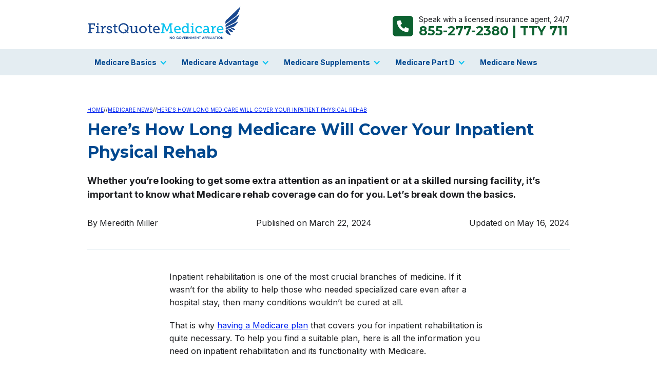

--- FILE ---
content_type: text/html
request_url: https://firstquotemedicare.com/medicare-news/medicare-rehab-coverage
body_size: 9173
content:
<!DOCTYPE html><!-- This site was created in Webflow. https://webflow.com --><!-- Last Published: Tue Feb 04 2025 19:55:01 GMT+0000 (Coordinated Universal Time) --><html data-wf-domain="firstquotemedicare.com" data-wf-page="6573a3ea2f914b80b9d316c3" data-wf-site="656e4b2080d6056ca1a86c28" data-wf-collection="6573a3ea2f914b80b9d316a1" data-wf-item-slug="medicare-rehab-coverage"><head><meta charset="utf-8"/><title>Medicare Rehab Coverage | Inpatient Rehabilitation | FirstQuote Medicare</title><meta content="Medicare Part A provides your rehab coverage. If you’ve been in the hospital for at least 3 days, you’ll be covered for up to 100 days in a benefit period." name="description"/><meta content="Medicare Rehab Coverage | Inpatient Rehabilitation | FirstQuote Medicare" property="og:title"/><meta content="Medicare Part A provides your rehab coverage. If you’ve been in the hospital for at least 3 days, you’ll be covered for up to 100 days in a benefit period." property="og:description"/><meta content="Medicare Rehab Coverage | Inpatient Rehabilitation | FirstQuote Medicare" property="twitter:title"/><meta content="Medicare Part A provides your rehab coverage. If you’ve been in the hospital for at least 3 days, you’ll be covered for up to 100 days in a benefit period." property="twitter:description"/><meta property="og:type" content="website"/><meta content="summary_large_image" name="twitter:card"/><meta content="width=device-width, initial-scale=1" name="viewport"/><meta content="Webflow" name="generator"/><link href="https://cdn.prod.website-files.com/656e4b2080d6056ca1a86c28/css/fqm-seo-site.webflow.0e4e636a4.min.css" rel="stylesheet" type="text/css"/><link href="https://fonts.googleapis.com" rel="preconnect"/><link href="https://fonts.gstatic.com" rel="preconnect" crossorigin="anonymous"/><script src="https://ajax.googleapis.com/ajax/libs/webfont/1.6.26/webfont.js" type="text/javascript"></script><script type="text/javascript">WebFont.load({  google: {    families: ["Montserrat:100,100italic,200,200italic,300,300italic,400,400italic,500,500italic,600,600italic,700,700italic,800,800italic,900,900italic","Prompt:regular,700","Kanit:regular,700","Inter:regular,700"]  }});</script><script type="text/javascript">!function(o,c){var n=c.documentElement,t=" w-mod-";n.className+=t+"js",("ontouchstart"in o||o.DocumentTouch&&c instanceof DocumentTouch)&&(n.className+=t+"touch")}(window,document);</script><link href="https://cdn.prod.website-files.com/656e4b2080d6056ca1a86c28/65aacf0dca36f8e2401bc902_favicon.png" rel="shortcut icon" type="image/x-icon"/><link href="https://cdn.prod.website-files.com/656e4b2080d6056ca1a86c28/65aaceba6acdcd0a0d951f05_firstquotemedicare-logo-square.png" rel="apple-touch-icon"/><link href="https://firstquotemedicare.com/medicare-news/medicare-rehab-coverage" rel="canonical"/><style type="text/css">
.w-richtext:after {
    display: none;
}
table {
    border-spacing: 0;
    display: flex;
    flex-flow: column wrap;
    overflow-x: scroll;
    max-width: 100%;
    width: auto;
    margin: 1em 0 2em;
}
table th {
    border-bottom: 0.1rem solid #dbdbdb;
    padding: .5em;
    text-align: left;
    width: 100%;
}
table tr {
    width: 100%;
    display: flex;
    flex-flow: row;
    align-items: flex-end;
}
table tr td {
    padding: .5em;
    text-align: left;
    border-bottom: 0.1rem solid #f2f2f2;
    width: 100%;
}
</style><script type="application/ld+json">
{
  "@context": "https://schema.org",
  "@type": "BlogPosting",
  "headline": "Here’s How Long Medicare Will Cover Your Inpatient Physical Rehab",
  "author": {
    "@type": "Person",
    "name": "Meredith Miller"
  },
  "publisher": {
    "@type": "Organization",
    "name": "FirstQuote Medicare",
    "logo": {
      "@type": "ImageObject",
      "url": "https://assets-global.website-files.com/656e4b2080d6056ca1a86c28/656fa940517e4a65f0539c20_firstquotemedicare-logo-no-gov.svg"
    }
  },
  "datePublished": "",
  "dateModified": "2024-05-16",
  "description": "Medicare Part A provides your rehab coverage. If you’ve been in the hospital for at least 3 days, you’ll be covered for up to 100 days in a benefit period.",
  "articleBody": "Whether you’re looking to get some extra attention as an inpatient or at a skilled nursing facility, it’s important to know what Medicare rehab coverage can do for you. Let’s break down the basics.",
  "mainEntityOfPage": {
    "@type": "WebPage",
    "@id": "https://firstquotemedicare.com/medicare-news/medicare-rehab-coverage"
  }
}
</script>
<script type="application/ld+json">
{
  "@context": "https://schema.org",
"@type": "BreadcrumbList",
  "itemListElement": [{
    "@type": "ListItem",
    "position": 1,
    "name": "FirstQuote Medicare",
    "item": "https://firstquotemedicare.com/"
  },{
    "@type": "ListItem",
    "position": 2,
    "name": "Medicare News",
    "item": "https://firstquotemedicare.com/medicare-news/"
  },{
    "@type": "ListItem",
    "position": 3,
    "name": "Here’s How Long Medicare Will Cover Your Inpatient Physical Rehab",
    "item": "https://firstquotemedicare.com/medicare-news/medicare-rehab-coverage"
  }]
}
</script></head><body><section class="navigation-wrapper"><div id="top" class="top"></div><div class="w-layout-blockcontainer header w-container"><div class="w-layout-hflex flex-block"><a href="/" class="logo-wrapper w-inline-block"><img src="https://cdn.prod.website-files.com/656e4b2080d6056ca1a86c28/656fa940517e4a65f0539c20_firstquotemedicare-logo-no-gov.svg" loading="lazy" alt="" class="logo"/></a><a href="tel:8552772380" class="header-phone-link w-inline-block"><div class="w-layout-hflex phone-wrapper"><img src="https://cdn.prod.website-files.com/656e4b2080d6056ca1a86c28/6571ed33ffe68d89cc925b37_phone-icon.svg" loading="lazy" alt="Green Phone Icon" class="phone-icon"/><div class="w-layout-vflex phone-message"><div class="phone-agent-message">Speak with a licensed insurance agent, 24/7<strong><br/></strong></div><div class="phone-number">855-277-2380 | TTY 711<br/></div></div></div></a></div></div></section><div data-animation="default" data-collapse="medium" data-duration="400" data-easing="ease" data-easing2="ease" role="banner" class="navbar hide-menu w-nav"><div class="navigation-container w-container"><nav role="navigation" class="navigation main-header w-nav-menu"><div class="main-header"><div data-hover="true" data-delay="0" data-w-id="2bb5272e-ccaf-cc15-3509-872aa740c3e4" class="dropdown menu-link w-dropdown"><div data-w-id="2bb5272e-ccaf-cc15-3509-872aa740c3e5" class="dropdown-toggle nav-link w-dropdown-toggle"><div class="menu-text"><a href="/medicare" class="menu-text-link">Medicare Basics</a></div><div class="icon-2 w-icon-dropdown-toggle"></div></div><nav class="dropdown-list submenu-list w-dropdown-list"><div class="mega-menu-container w-container"><div class="mega-menu-header">Medicare Basics</div></div><div class="mega-menu-container w-container"><div class="services-block"><div class="collection-list-wrapper w-dyn-list"><div role="list" class="collection-list w-dyn-items"><div role="listitem" class="w-dyn-item"><a href="/medicare/what-is-medicare" class="link-block service-link-block w-inline-block"><div class="services-wrapper"><div class="services-name">What Is Medicare?</div><div class="service-summary">Get a brief overview of what&#x27;s included in your Medicare Coverage.</div></div></a></div><div role="listitem" class="w-dyn-item"><a href="/medicare/original-medicare" class="link-block service-link-block w-inline-block"><div class="services-wrapper"><div class="services-name">Original Medicare (Part A &amp; B)</div><div class="service-summary">Learn the two key components of Original Medicare.</div></div></a></div><div role="listitem" class="w-dyn-item"><a href="/medicare/medicare-vs-medicaid" class="link-block service-link-block w-inline-block"><div class="services-wrapper"><div class="services-name">Medicare vs. Medicaid</div><div class="service-summary">We&#x27;ll cover the key difference between these two options.</div></div></a></div></div></div></div><div class="services-block"><div class="collection-list-wrapper w-dyn-list"><div role="list" class="collection-list w-dyn-items"><div role="listitem" class="w-dyn-item"><a href="/medicare/medicare-parts" class="link-block service-link-block w-inline-block"><div class="services-wrapper"><div class="services-name">Four Parts of Medicare</div><div class="service-summary">We&#x27;ll break down of the 4 major parts of Medicare coverage.</div></div></a></div><div role="listitem" class="w-dyn-item"><a href="/medicare/medicare-elegibility" class="link-block service-link-block w-inline-block"><div class="services-wrapper"><div class="services-name">Medicare Elegibility</div><div class="service-summary">Are you eligible? Read more to learn who qualifies.</div></div></a></div><div role="listitem" class="w-dyn-item"><a href="/medicare/medicare-enrollment" class="link-block service-link-block w-inline-block"><div class="services-wrapper"><div class="services-name">Medicare Enrollment</div><div class="service-summary">These are the crucial steps to get you through the Medicare enrollment process.</div></div></a></div></div></div></div><div class="services-block"><div class="w-layout-vflex mega-menu-phone-wrapper"><img src="https://cdn.prod.website-files.com/656e4b2080d6056ca1a86c28/65a6cfaabf4159da2e7b8362_agent.svg" loading="lazy" alt="Illustrated Agent on Headset" class="mega-menu-agent"/><div class="phone-cta-message"><strong>Prefer to Talk Over the Phone?</strong><strong><br/></strong></div><div class="phone-cta-message">Speak to a licensed sales agent! Available 24/7<strong><br/></strong></div><a href="tel:8552772380" class="call-button w-button">855-277-2380 (TTY 711)</a></div></div></div></nav></div><div data-hover="true" data-delay="0" data-w-id="2bb5272e-ccaf-cc15-3509-872aa740c41b" class="dropdown menu-link w-dropdown"><div data-w-id="2bb5272e-ccaf-cc15-3509-872aa740c41c" class="dropdown-toggle nav-link w-dropdown-toggle"><div class="menu-text"><a href="/medicare-advantage" class="menu-text-link">Medicare Advantage</a></div><div class="icon-2 w-icon-dropdown-toggle"></div><img src="https://cdn.prod.website-files.com/656e4b2080d6056ca1a86c28/656f76f0dcb332e35e565aaf_up-white.png" loading="lazy" alt="" class="up-image"/></div><nav class="dropdown-list submenu-list w-dropdown-list"><div class="mega-menu-container w-container"><div class="mega-menu-header">Medicare Advantage</div></div><div class="mega-menu-container w-container"><div class="services-block"><div class="collection-list-wrapper w-dyn-list"><div role="list" class="collection-list w-dyn-items"><div role="listitem" class="w-dyn-item"><a href="/medicare-advantage/what-is-medicare-advantage" class="link-block service-link-block w-inline-block"><div class="services-wrapper"><div class="services-name">What Is Medicare Advantage?</div><div class="service-summary">Find additional Medicare benefits at no extra cost</div></div></a></div><div role="listitem" class="w-dyn-item"><a href="/medicare-advantage/plans" class="link-block service-link-block w-inline-block"><div class="services-wrapper"><div class="services-name">Medicare Advantage Plans</div><div class="service-summary">Read to learn about the 5 different Advantage plan types</div></div></a></div></div></div></div><div class="services-block"><div class="collection-list-wrapper w-dyn-list"><div role="list" class="collection-list w-dyn-items"><div role="listitem" class="w-dyn-item"><a href="/medicare-advantage/pros-cons" class="link-block service-link-block w-inline-block"><div class="services-wrapper"><div class="services-name">Medicare Advantage Pros And Cons</div><div class="service-summary">See if Medicare Advantage is right for you</div></div></a></div><div role="listitem" class="w-dyn-item"><a href="/medicare-advantage/medicare-advantage-vs-medicare-supplement" class="link-block service-link-block w-inline-block"><div class="services-wrapper"><div class="services-name">Medicare Advantage Vs. Medicare Supplement</div><div class="service-summary">Compare your options between Advantage or Supplemental insurance</div></div></a></div></div></div></div><div class="services-block"><div class="w-layout-vflex mega-menu-phone-wrapper"><img src="https://cdn.prod.website-files.com/656e4b2080d6056ca1a86c28/65a6cfaabf4159da2e7b8362_agent.svg" loading="lazy" alt="Illustrated Agent on Headset" class="mega-menu-agent"/><div class="phone-cta-message"><strong>Prefer to Talk Over the Phone?</strong><strong><br/></strong></div><div class="phone-cta-message">Speak to a licensed sales agent! Available 24/7<strong><br/></strong></div><a href="tel:8552772380" class="call-button w-button">855-277-2380 (TTY 711)</a></div></div></div></nav></div><div data-hover="true" data-delay="0" data-w-id="2bb5272e-ccaf-cc15-3509-872aa740c452" class="dropdown menu-link w-dropdown"><div data-w-id="2bb5272e-ccaf-cc15-3509-872aa740c453" class="dropdown-toggle nav-link w-dropdown-toggle"><div class="menu-text"><a href="/medicare-supplement" class="menu-text-link">Medicare Supplements</a></div><img src="https://cdn.prod.website-files.com/656e4b2080d6056ca1a86c28/656f76f0dcb332e35e565aaf_up-white.png" loading="lazy" alt="" class="up-image"/><div class="icon-2 w-icon-dropdown-toggle"></div></div><nav class="dropdown-list submenu-list w-dropdown-list"><div class="mega-menu-container w-container"><div class="mega-menu-header">Medicare Supplements</div></div><div class="mega-menu-container w-container"><div class="services-block"><div class="collection-list-wrapper w-dyn-list"><div role="list" class="collection-list w-dyn-items"><div role="listitem" class="w-dyn-item"><a href="/medicare-supplement/what-is-medigap" class="link-block service-link-block w-inline-block"><div class="services-wrapper"><div class="services-name">What Is Medigap?</div><div class="service-summary">Find out how to get extra coverage for Medicare</div></div></a></div></div></div></div><div class="services-block"><div class="collection-list-wrapper w-dyn-list"><div role="list" class="collection-list w-dyn-items"><div role="listitem" class="w-dyn-item"><a href="/medicare-supplement/medicare-supplement-plans" class="link-block service-link-block w-inline-block"><div class="services-wrapper"><div class="services-name">Medicare Supplement Plans</div><div class="service-summary">Here are some key features of your Medicare Supplement options</div></div></a></div></div></div></div><div class="services-block"><div class="w-layout-vflex mega-menu-phone-wrapper"><img src="https://cdn.prod.website-files.com/656e4b2080d6056ca1a86c28/65a6cfaabf4159da2e7b8362_agent.svg" loading="lazy" alt="Illustrated Agent on Headset" class="mega-menu-agent"/><div class="phone-cta-message"><strong>Prefer to Talk Over the Phone?</strong><strong><br/></strong></div><div class="phone-cta-message">Speak to a licensed sales agent! Available 24/7<strong><br/></strong></div><a href="tel:8552772380" class="call-button w-button">855-277-2380 (TTY 711)</a></div></div></div></nav></div><div data-hover="true" data-delay="0" data-w-id="2bb5272e-ccaf-cc15-3509-872aa740c489" class="dropdown menu-link w-dropdown"><div data-w-id="2bb5272e-ccaf-cc15-3509-872aa740c48a" class="dropdown-toggle nav-link w-dropdown-toggle"><div class="menu-text"><a href="/medicare-part-d" class="menu-text-link">Medicare Part D</a></div><div class="icon-2 w-icon-dropdown-toggle"></div><img src="https://cdn.prod.website-files.com/656e4b2080d6056ca1a86c28/656f76f0dcb332e35e565aaf_up-white.png" loading="lazy" alt="" class="up-image"/></div><nav class="dropdown-list submenu-list w-dropdown-list"><div class="mega-menu-container w-container"><div class="mega-menu-header">Medicare Part D</div></div><div class="mega-menu-container w-container"><div class="services-block"><div class="collection-list-wrapper w-dyn-list"><div role="list" class="collection-list w-dyn-items"><div role="listitem" class="w-dyn-item"><a href="/medicare-part-d/what-is-medicare-part-d" class="link-block w-inline-block"><div class="services-wrapper"><div class="services-name">What Is Medicare Part D?</div><div class="service-summary">Learn more about the Medicare Prescription Drug Plan</div></div></a></div><div role="listitem" class="w-dyn-item"><a href="/medicare-part-d/plans" class="link-block w-inline-block"><div class="services-wrapper"><div class="services-name">Medicare Part D Plans</div><div class="service-summary">See what&#x27;s included when you need medication through Medicare</div></div></a></div><div role="listitem" class="w-dyn-item"><a href="/medicare-part-d/cost" class="link-block w-inline-block"><div class="services-wrapper"><div class="services-name">Medicare Part D Cost</div><div class="service-summary">Here is what you need to know about the costs associated with Part D</div></div></a></div></div></div></div><div class="services-block"><div class="collection-list-wrapper w-dyn-list"><div role="list" class="collection-list w-dyn-items"><div role="listitem" class="w-dyn-item"><a href="/medicare-part-d/medicare-donut-hole" class="link-block w-inline-block"><div class="services-wrapper"><div class="services-name">Medicare Donut Hole</div><div class="service-summary">What this could mean for your coverage in 2018</div></div></a></div><div role="listitem" class="w-dyn-item"><a href="/medicare-part-d/formulary" class="link-block w-inline-block"><div class="services-wrapper"><div class="services-name">Medicare Part D Formulary And Drug List</div><div class="service-summary">Check the coverage to see what medications are covered by Medicare</div></div></a></div><div role="listitem" class="w-dyn-item"><a href="/medicare-part-d/enrollment" class="link-block w-inline-block"><div class="services-wrapper"><div class="services-name">Medicare Part D Enrollment</div><div class="service-summary">Here are a few guidelines to keep in mind when enrolling in Part D</div></div></a></div></div></div></div><div class="services-block"><div class="w-layout-vflex mega-menu-phone-wrapper"><img src="https://cdn.prod.website-files.com/656e4b2080d6056ca1a86c28/65a6cfaabf4159da2e7b8362_agent.svg" loading="lazy" alt="Illustrated Agent on Headset" class="mega-menu-agent"/><div class="phone-cta-message"><strong>Prefer to Talk Over the Phone?</strong><strong><br/></strong></div><div class="phone-cta-message">Speak to a licensed sales agent! Available 24/7<strong><br/></strong></div><a href="tel:8552772380" class="call-button w-button">855-277-2380 (TTY 711)</a></div></div></div></nav></div><a href="/medicare-news" class="nav-link menu-link">Medicare News</a></div></nav><a href="/" class="mobile-logo-wrapper w-inline-block"><img src="https://cdn.prod.website-files.com/656e4b2080d6056ca1a86c28/656fa940517e4a65f0539c20_firstquotemedicare-logo-no-gov.svg" loading="lazy" alt="" class="mobile-logo"/></a><div class="mobile-menu w-nav-button"><div class="icon w-icon-nav-menu"></div><img src="https://cdn.prod.website-files.com/656e4b2080d6056ca1a86c28/656f76f49f717be58592f24e_cross-white.png" loading="lazy" alt="" class="cross-imge"/></div></div></div><section class="article-section"><div class="w-layout-blockcontainer w-container"><div class="w-layout-hflex breadcrumbs"><a href="/" class="breadcrumb-link">Home</a><div class="breadcrumb-divider">//</div><a href="/medicare-news" class="breadcrumb-link">Medicare News</a><div class="breadcrumb-divider">//</div><a href="/medicare-news/medicare-rehab-coverage" aria-current="page" class="breadcrumb-link w--current">Here’s How Long Medicare Will Cover Your Inpatient Physical Rehab</a></div><h1 class="news-headline">Here’s How Long Medicare Will Cover Your Inpatient Physical Rehab</h1><div class="news-summary">Whether you’re looking to get some extra attention as an inpatient or at a skilled nursing facility, it’s important to know what Medicare rehab coverage can do for you. Let’s break down the basics.</div><div class="w-layout-hflex author-wrapper"><div class="author-text"><div class="author-section-text">By</div><div class="author-section-text second-part">Meredith Miller</div></div><div class="author-text"><div class="author-section-text">Published on </div><div class="author-section-text second-part">March 22, 2024</div></div><div class="author-text"><div class="author-section-text">Updated on </div><div class="author-section-text second-part">May 16, 2024</div></div></div><div class="divider"></div><div class="article-copy centered"><div class="w-richtext"><p>Inpatient rehabilitation is one of the most crucial branches of medicine. If it wasn’t for the ability to help those who needed specialized care even after a hospital stay, then many conditions wouldn’t be cured at all. </p><p>That is why <a href="https://www.firstquotemedicare.com/">having a Medicare plan</a> that covers you for inpatient rehabilitation is quite necessary. To help you find a suitable plan, here is all the information you need on inpatient rehabilitation and its functionality with Medicare. </p><h2>What Is Inpatient Rehabilitation?</h2><p>Inpatient rehabilitation refers to the care <a href="https://www.medicare.gov/what-medicare-covers/what-part-a-covers/medicare-part-a-coverage-skilled-nursing-facility-care">provided during a patient’s stay</a> at a rehab or skilled nursing facility (SNF). This particular care includes but is not limited to physician services, as well as any other medical and supportive services that are required for you to get better. </p><p>Inpatient rehabilitation applies when you are recovering from injury, surgery, or illness. It is used when you need a dedicated rehab program. Since the costs can get extensive, Medicare and rehab often go hand in hand. That is why it is important to know about Medicare rehab coverage and Medicare rehab days on your policy. </p><h3>Types of Coverage</h3><p>Generally speaking, Medicare has <a href="https://www.aarp.org/health/medicare-insurance/info-01-2011/understanding_medicare_the_plans.html">four types of coverage plans</a>: </p><p>• <a href="https://www.firstquotemedicare.com/medicare/original-medicare/medicare-part-a">Part A</a>, which gives you coverage against inpatient rehab at a hospital or skilled nursing facility. • <a href="https://www.firstquotemedicare.com/medicare/original-medicare/medicare-part-b">Part B</a>, which gives you coverage for outpatient procedures and services. • <a href="https://www.firstquotemedicare.com/medicare-advantage/what-is-medicare-advantage/medicare-part-c">Part C</a>, which allows you different ways to get Medicare through Medicare Advantage Plan. But these Medicare private health plans, which usually consist of Part A and Part B, could vary in their benefits. • <a href="https://www.firstquotemedicare.com/medicare-part-d/plans">Part D</a>, which allows you to get coverage for prescription drugs. </p><p>Given these details, when it comes to Medicare and rehab, you need Medicare Part A coverage by default. This covers your rehab services such as physical or occupational therapy. </p><p>Part B covers your physician costs, even if they are working with your therapist. Part C could also benefit you, but it depends on the plan that you are enrolled in. The Medicare rehab coverage applies in cases where you are formally admitted to rehab to receive care. </p><h2>What Rehab Medicare Covers</h2><p>If you have a holistic Medicare plan in both Part A and B, or Part C that has both aspects in check, you can benefit from the following advantages. </p><ul role="list"><li>The physician services. </li><li>The general nursing charges. </li><li>The ability to book semi-private rooms. </li><li>The benefit to cover costs for your meals. </li><li>The medicine that is given during your stay at the hospital. </li><li>The general service and supply charges that are given to you.</li></ul><p>As mentioned above, the coverage in certain cases such as Medicare private health plans may differ. With that, the number of Medicare rehab days that are included in the Original Medicare (Part A) or Medicare Advantage Plan (Part C) may also be different. </p><h3>How Many Days You&#x27;re Covered For</h3><p>In original Medicare, the number of Medicare rehab days that you can get coverage for is distributed into <em>benefit periods</em>. Your benefit period begins when you are admitted to the hospital or skilled nursing facility. It ends 60 days after you have been discharged from the hospital or the nursing facility. </p><p>If you come back home from the hospital on the seventh day of your stay, but go back and get admitted to rehab five days later, then it would count during the same benefit period. </p><p>There is no limit to how many benefit periods you can have. With that being said, you need to pay a deductible for each benefit period. This means that if you were transferred to your rehab or nursing facility directly from the hospital, then you won’t need to pay another deductible for rehab (there is another advantage to being admitted to an SNF, which is described below). </p><p>Once you have used all of your lifetime reserve days, you need to bear all the costs for the hospital stay. </p><h3>Medicare 100 Days Reset</h3><p>Medicare also allows you to take benefit from a 100 Days Reset. Generally, Medicare covers up to 100 days of care at an SNF, with some coinsurance applying after a certain period in those days. After these days have passed, you generally have to pay all costs out of pocket. </p><p>But this can get reset if you get discharged from the rehab or nursing facility and stay at home for 60 days. Then, if you go back again, you will need to pay your deductible, have a three-day stay at an inpatient facility, and reset your coverage. </p><h2>How Much Will It Cost You?</h2><p>The <a href="https://www.cms.gov/newsroom/press-releases/cms-announces-2019-medicare-parts-b-premiums-and-deductibles">cost for the deductible</a> for each benefit period is $1,364. At a rehab center, the costs look like this: • The period of 1-60 days goes with $0 coinsurance. </p><ul role="list"><li>The period of 61-90 days goes with $341 coinsurance per day. </li><li>The period of 91 days and after goes with $682 coinsurance.</li></ul><p>But at a nursing facility, <a href="https://www.medicare.gov/coverage/skilled-nursing-facility-snf-care">the costs change</a>: </p><ul role="list"><li>The period of 1-20 days goes with $0 coinsurance. </li><li>The period of 20-100 days goes with $170.50 coinsurance per day. </li><li>The period beyond 100 days requires you to cover all costs.</li></ul><p>To avail this benefit of being at a nursing facility, you also need to have a qualifying hospital for at least 3 days. Only after being admitted to the hospital for 3 days could you qualify for this specialized approach to Medicare rehab coverage. </p><h3>Rehab Payment Options</h3><p>The payment options could come from: </p><ul role="list"><li>Your Original Medicare. </li><li>Your bank account. </li><li>Your credit cards. </li><li>Your private health insurance. </li><li>Lenders specializing in healthcare costs.</li></ul><h3>Get Covered With FirstQuote Medicare</h3><p>Need rehab coverage? FirstQuote Medicare specializes in helping people just like you find affordable health coverage options, including inpatient rehabilitation coverage. If you’re looking to get started, then look no further. </p><p>By entering your zip code, you’ll be able to <a href="https://www.firstquotemedicare.com/">quickly and easily compare Medicare quotes</a> in your area. FirstQuote Medicare also has experienced agents standing by ready to take your call and help point you in the right direction. With no cost and no obligation, getting Medicare rehab coverage has never been easier. Get started and get covered today.</p></div></div></div></section><section class="article-section light-blue"><div class="w-layout-blockcontainer w-container"><h2 class="section-heading article">Related News Articles</h2><div class="w-dyn-list"><div role="list" class="w-dyn-items w-row"><div role="listitem" class="w-dyn-item w-col w-col-4"><div class="news-story smaller even-shorter"><div><div class="published-data">October 2, 2018</div><a href="/medicare-news/medicare-lien-settlements-statutes" class="news-link w-inline-block"><h3 class="news-subject smaller">Medicare Lien - Settlements &amp; Statute Of Limitations</h3><div class="news-blurb smaller">You may be the subject of Medicare liens if Medicare has paid for any health expenses when it shouldn’t have. Learn how to protect yourself and fight back.</div></a></div><a href="/medicare-news/medicare-lien-settlements-statutes" class="read-more-button w-button">Read More</a></div></div><div role="listitem" class="w-dyn-item w-col w-col-4"><div class="news-story smaller even-shorter"><div><div class="published-data">February 19, 2019</div><a href="/medicare-news/community-rated-pricing-medigap" class="news-link w-inline-block"><h3 class="news-subject smaller">Community-Rated Pricing For Medigap Plans</h3><div class="news-blurb smaller">Community-rated Medigap plans base your premiums on your residence rather than your age and don’t increase as you get older making them the cheapest option.</div></a></div><a href="/medicare-news/community-rated-pricing-medigap" class="read-more-button w-button">Read More</a></div></div><div role="listitem" class="w-dyn-item w-col w-col-4"><div class="news-story smaller even-shorter"><div><div class="published-data">September 18, 2018</div><a href="/medicare-news/medicare-opt-out" class="news-link w-inline-block"><h3 class="news-subject smaller">Medicare Opt Out - Paying Everything Out-of-Pocket</h3><div class="news-blurb smaller">Signing a private  Medicare opt out contract relinquishes your ability to file a claim with Medicare, and will have to pay your bill entirely out-of-pocket.</div></a></div><a href="/medicare-news/medicare-opt-out" class="read-more-button w-button">Read More</a></div></div></div></div></div></section><section class="article-section dark-blue"><div class="w-layout-vflex column"><h2 class="section-heading white">Start Comparing Plans Now</h2><h3 class="section-subheadline white">Use our online Medicare quoting tool and gain access to the best plans in your area</h3><a href="https://quote.firstquotemedicare.com/quote?campaign_source=NG_ME_SEO&amp;utm_source=NG_ME_SEO&amp;campaign_name=NG_ME_SEO" target="_blank" class="call-button w-button">FIND QUOTES NOW</a></div></section><section class="footer"><div class="container"><div class="footer-wrapper-two"><a href="/" class="footer-brand w-inline-block"><img src="https://cdn.prod.website-files.com/656e4b2080d6056ca1a86c28/6570aa5d350b67c4b6caae2c_firstquotemedicare-logo-square-white.svg" loading="lazy" alt="FQM logo in white" class="image"/></a><div class="footer-block-two"><div class="footer-title">Overview</div><a href="/medicare" class="footer-link">Medicare Basics</a><a href="/medicare-advantage" class="footer-link">Medicare Advantage</a><a href="/medicare-supplement" class="footer-link">Medicare Supplements</a><a href="/medicare-part-d" class="footer-link">Medicare Part D</a></div><div class="footer-block-two"><div class="footer-title">Resources</div><a href="/medicare-news" class="footer-link">Medicare News</a><a href="/medicare-glossary" class="footer-link">Medicare Glossary</a><a href="/medicare-eligibility-check" class="footer-link">Eligibility Check</a></div><div class="html-embed-2 w-embed"><form id="wf-form-Zip-Code-Footer" name="wf-form-Zip-Code-Footer" data-name="Zip Code Footer" action="https://quote.firstquotemedicare.com/quote" method="GET"
data-redirect="https://quote.firstquotemedicare.com/quote" class="form" aria-label="zipcode"
    class="footer-form-container" aria-label="Zip Code Footer">
    <div class="footer-title">Find Medicare Plans Today</div>
    <div class="footer-form-block">
        <input hidden name="section" value="/">
        <input hidden name="campaign_medium" value="">
        <input hidden name="utm_medium" value="footer">
        <input hidden name="campaign_source" value="NG_ME_SEO">
        <input hidden name="utm_source" value="NG_ME_SEO">
        <input hidden name="campaign_name" value="FQM">
        <input pattern="^[0-9]{5}$" class="footer-form-field w-input" type="tel" class="zip-code-form w-input" maxlength="5" name="zipcode" data-name="zipcode" placeholder="ZIP CODE" aria-label="Enter Your Zip Code" id="zip-code-footer" required="required">
        <input type="submit" data-wait="Please wait..." class="footer-form-submit w-button" value=""></div>
</form></div></div><div class="footer-divider-two"></div><div class="footer-bottom"><div>© 2025 FirstQuoteMedicare.com</div><div class="footer-legal-wrapper"><a href="/about" class="footer-legal-links">About Us</a><a href="/faqs" class="footer-legal-links">FAQs</a><a href="https://quote.firstquotemedicare.com/privacy" target="_blank" class="footer-legal-links">Privacy Policy </a><a href="https://quote.firstquotemedicare.com/terms-conditions" target="_blank" class="footer-legal-links">Terms &amp; Conditions</a></div></div><div class="footer-bottom vertical"><div>*No obligation to enroll when you receive a free quote.</div><div>Medicare has neither reviewed nor endorsed this information. Not connected with or endorsed by the United States government or the Federal Medicare program. FirstQuote Medicare is owned and operated by NextGen Leads, LLC.</div><div>We do not offer every plan available in your area. Currently we represent 761 organizations which offer 9 products in your area. Please contact Medicare.gov, 1-800-MEDICARE (TTY users should call 1-877-486-2048), 24 hours a day, 7 days a week (except some federal holidays), or your local State Health Insurance Program (SHIP) to get information on all of your options.</div><div>Enrollment in the plan depends on the plan’s contract renewal with Medicare. Enrollment in a plan may be limited to certain times of the year unless you qualify for a special election/enrollment period or you are in your Medicare Initial Election Period.</div><div>MULTIPLAN_NGL_FQM_LP1_C</div></div></div></section><a href="#top" class="scroll-link w-inline-block"><div class="scroll"><img src="https://cdn.prod.website-files.com/656e4b2080d6056ca1a86c28/6570b3522cd8dc3d1c7cd860_arrow_upward_white.svg" loading="lazy" width="21" alt=""/><div class="text-block-2">TOP</div></div></a><script src="https://d3e54v103j8qbb.cloudfront.net/js/jquery-3.5.1.min.dc5e7f18c8.js?site=656e4b2080d6056ca1a86c28" type="text/javascript" integrity="sha256-9/aliU8dGd2tb6OSsuzixeV4y/faTqgFtohetphbbj0=" crossorigin="anonymous"></script><script src="https://cdn.prod.website-files.com/656e4b2080d6056ca1a86c28/js/webflow.7cbe8b8c.de2565bcecaf5dd4.js" type="text/javascript"></script></body></html>

--- FILE ---
content_type: text/css
request_url: https://cdn.prod.website-files.com/656e4b2080d6056ca1a86c28/css/fqm-seo-site.webflow.0e4e636a4.min.css
body_size: 12387
content:
html{-webkit-text-size-adjust:100%;-ms-text-size-adjust:100%;font-family:sans-serif}body{margin:0}article,aside,details,figcaption,figure,footer,header,hgroup,main,menu,nav,section,summary{display:block}audio,canvas,progress,video{vertical-align:baseline;display:inline-block}audio:not([controls]){height:0;display:none}[hidden],template{display:none}a{background-color:#0000}a:active,a:hover{outline:0}abbr[title]{border-bottom:1px dotted}b,strong{font-weight:700}dfn{font-style:italic}h1{margin:.67em 0;font-size:2em}mark{color:#000;background:#ff0}small{font-size:80%}sub,sup{vertical-align:baseline;font-size:75%;line-height:0;position:relative}sup{top:-.5em}sub{bottom:-.25em}img{border:0}svg:not(:root){overflow:hidden}hr{box-sizing:content-box;height:0}pre{overflow:auto}code,kbd,pre,samp{font-family:monospace;font-size:1em}button,input,optgroup,select,textarea{color:inherit;font:inherit;margin:0}button{overflow:visible}button,select{text-transform:none}button,html input[type=button],input[type=reset]{-webkit-appearance:button;cursor:pointer}button[disabled],html input[disabled]{cursor:default}button::-moz-focus-inner,input::-moz-focus-inner{border:0;padding:0}input{line-height:normal}input[type=checkbox],input[type=radio]{box-sizing:border-box;padding:0}input[type=number]::-webkit-inner-spin-button,input[type=number]::-webkit-outer-spin-button{height:auto}input[type=search]{-webkit-appearance:none}input[type=search]::-webkit-search-cancel-button,input[type=search]::-webkit-search-decoration{-webkit-appearance:none}legend{border:0;padding:0}textarea{overflow:auto}optgroup{font-weight:700}table{border-collapse:collapse;border-spacing:0}td,th{padding:0}@font-face{font-family:webflow-icons;src:url([data-uri])format("truetype");font-weight:400;font-style:normal}[class^=w-icon-],[class*=\ w-icon-]{speak:none;font-variant:normal;text-transform:none;-webkit-font-smoothing:antialiased;-moz-osx-font-smoothing:grayscale;font-style:normal;font-weight:400;line-height:1;font-family:webflow-icons!important}.w-icon-slider-right:before{content:""}.w-icon-slider-left:before{content:""}.w-icon-nav-menu:before{content:""}.w-icon-arrow-down:before,.w-icon-dropdown-toggle:before{content:""}.w-icon-file-upload-remove:before{content:""}.w-icon-file-upload-icon:before{content:""}*{box-sizing:border-box}html{height:100%}body{color:#333;background-color:#fff;min-height:100%;margin:0;font-family:Arial,sans-serif;font-size:14px;line-height:20px}img{vertical-align:middle;max-width:100%;display:inline-block}html.w-mod-touch *{background-attachment:scroll!important}.w-block{display:block}.w-inline-block{max-width:100%;display:inline-block}.w-clearfix:before,.w-clearfix:after{content:" ";grid-area:1/1/2/2;display:table}.w-clearfix:after{clear:both}.w-hidden{display:none}.w-button{color:#fff;line-height:inherit;cursor:pointer;background-color:#3898ec;border:0;border-radius:0;padding:9px 15px;text-decoration:none;display:inline-block}input.w-button{-webkit-appearance:button}html[data-w-dynpage] [data-w-cloak]{color:#0000!important}.w-code-block{margin:unset}pre.w-code-block code{all:inherit}.w-optimization{display:contents}.w-webflow-badge,.w-webflow-badge>img{box-sizing:unset;width:unset;height:unset;max-height:unset;max-width:unset;min-height:unset;min-width:unset;margin:unset;padding:unset;float:unset;clear:unset;border:unset;border-radius:unset;background:unset;background-image:unset;background-position:unset;background-size:unset;background-repeat:unset;background-origin:unset;background-clip:unset;background-attachment:unset;background-color:unset;box-shadow:unset;transform:unset;direction:unset;font-family:unset;font-weight:unset;color:unset;font-size:unset;line-height:unset;font-style:unset;font-variant:unset;text-align:unset;letter-spacing:unset;-webkit-text-decoration:unset;text-decoration:unset;text-indent:unset;text-transform:unset;list-style-type:unset;text-shadow:unset;vertical-align:unset;cursor:unset;white-space:unset;word-break:unset;word-spacing:unset;word-wrap:unset;transition:unset}.w-webflow-badge{white-space:nowrap;cursor:pointer;box-shadow:0 0 0 1px #0000001a,0 1px 3px #0000001a;visibility:visible!important;opacity:1!important;z-index:2147483647!important;color:#aaadb0!important;overflow:unset!important;background-color:#fff!important;border-radius:3px!important;width:auto!important;height:auto!important;margin:0!important;padding:6px!important;font-size:12px!important;line-height:14px!important;text-decoration:none!important;display:inline-block!important;position:fixed!important;inset:auto 12px 12px auto!important;transform:none!important}.w-webflow-badge>img{position:unset;visibility:unset!important;opacity:1!important;vertical-align:middle!important;display:inline-block!important}h1,h2,h3,h4,h5,h6{margin-bottom:10px;font-weight:700}h1{margin-top:20px;font-size:38px;line-height:44px}h2{margin-top:20px;font-size:32px;line-height:36px}h3{margin-top:20px;font-size:24px;line-height:30px}h4{margin-top:10px;font-size:18px;line-height:24px}h5{margin-top:10px;font-size:14px;line-height:20px}h6{margin-top:10px;font-size:12px;line-height:18px}p{margin-top:0;margin-bottom:10px}blockquote{border-left:5px solid #e2e2e2;margin:0 0 10px;padding:10px 20px;font-size:18px;line-height:22px}figure{margin:0 0 10px}figcaption{text-align:center;margin-top:5px}ul,ol{margin-top:0;margin-bottom:10px;padding-left:40px}.w-list-unstyled{padding-left:0;list-style:none}.w-embed:before,.w-embed:after{content:" ";grid-area:1/1/2/2;display:table}.w-embed:after{clear:both}.w-video{width:100%;padding:0;position:relative}.w-video iframe,.w-video object,.w-video embed{border:none;width:100%;height:100%;position:absolute;top:0;left:0}fieldset{border:0;margin:0;padding:0}button,[type=button],[type=reset]{cursor:pointer;-webkit-appearance:button;border:0}.w-form{margin:0 0 15px}.w-form-done{text-align:center;background-color:#ddd;padding:20px;display:none}.w-form-fail{background-color:#ffdede;margin-top:10px;padding:10px;display:none}label{margin-bottom:5px;font-weight:700;display:block}.w-input,.w-select{color:#333;vertical-align:middle;background-color:#fff;border:1px solid #ccc;width:100%;height:38px;margin-bottom:10px;padding:8px 12px;font-size:14px;line-height:1.42857;display:block}.w-input::placeholder,.w-select::placeholder{color:#999}.w-input:focus,.w-select:focus{border-color:#3898ec;outline:0}.w-input[disabled],.w-select[disabled],.w-input[readonly],.w-select[readonly],fieldset[disabled] .w-input,fieldset[disabled] .w-select{cursor:not-allowed}.w-input[disabled]:not(.w-input-disabled),.w-select[disabled]:not(.w-input-disabled),.w-input[readonly],.w-select[readonly],fieldset[disabled]:not(.w-input-disabled) .w-input,fieldset[disabled]:not(.w-input-disabled) .w-select{background-color:#eee}textarea.w-input,textarea.w-select{height:auto}.w-select{background-color:#f3f3f3}.w-select[multiple]{height:auto}.w-form-label{cursor:pointer;margin-bottom:0;font-weight:400;display:inline-block}.w-radio{margin-bottom:5px;padding-left:20px;display:block}.w-radio:before,.w-radio:after{content:" ";grid-area:1/1/2/2;display:table}.w-radio:after{clear:both}.w-radio-input{float:left;margin:3px 0 0 -20px;line-height:normal}.w-file-upload{margin-bottom:10px;display:block}.w-file-upload-input{opacity:0;z-index:-100;width:.1px;height:.1px;position:absolute;overflow:hidden}.w-file-upload-default,.w-file-upload-uploading,.w-file-upload-success{color:#333;display:inline-block}.w-file-upload-error{margin-top:10px;display:block}.w-file-upload-default.w-hidden,.w-file-upload-uploading.w-hidden,.w-file-upload-error.w-hidden,.w-file-upload-success.w-hidden{display:none}.w-file-upload-uploading-btn{cursor:pointer;background-color:#fafafa;border:1px solid #ccc;margin:0;padding:8px 12px;font-size:14px;font-weight:400;display:flex}.w-file-upload-file{background-color:#fafafa;border:1px solid #ccc;flex-grow:1;justify-content:space-between;margin:0;padding:8px 9px 8px 11px;display:flex}.w-file-upload-file-name{font-size:14px;font-weight:400;display:block}.w-file-remove-link{cursor:pointer;width:auto;height:auto;margin-top:3px;margin-left:10px;padding:3px;display:block}.w-icon-file-upload-remove{margin:auto;font-size:10px}.w-file-upload-error-msg{color:#ea384c;padding:2px 0;display:inline-block}.w-file-upload-info{padding:0 12px;line-height:38px;display:inline-block}.w-file-upload-label{cursor:pointer;background-color:#fafafa;border:1px solid #ccc;margin:0;padding:8px 12px;font-size:14px;font-weight:400;display:inline-block}.w-icon-file-upload-icon,.w-icon-file-upload-uploading{width:20px;margin-right:8px;display:inline-block}.w-icon-file-upload-uploading{height:20px}.w-container{max-width:940px;margin-left:auto;margin-right:auto}.w-container:before,.w-container:after{content:" ";grid-area:1/1/2/2;display:table}.w-container:after{clear:both}.w-container .w-row{margin-left:-10px;margin-right:-10px}.w-row:before,.w-row:after{content:" ";grid-area:1/1/2/2;display:table}.w-row:after{clear:both}.w-row .w-row{margin-left:0;margin-right:0}.w-col{float:left;width:100%;min-height:1px;padding-left:10px;padding-right:10px;position:relative}.w-col .w-col{padding-left:0;padding-right:0}.w-col-1{width:8.33333%}.w-col-2{width:16.6667%}.w-col-3{width:25%}.w-col-4{width:33.3333%}.w-col-5{width:41.6667%}.w-col-6{width:50%}.w-col-7{width:58.3333%}.w-col-8{width:66.6667%}.w-col-9{width:75%}.w-col-10{width:83.3333%}.w-col-11{width:91.6667%}.w-col-12{width:100%}.w-hidden-main{display:none!important}@media screen and (max-width:991px){.w-container{max-width:728px}.w-hidden-main{display:inherit!important}.w-hidden-medium{display:none!important}.w-col-medium-1{width:8.33333%}.w-col-medium-2{width:16.6667%}.w-col-medium-3{width:25%}.w-col-medium-4{width:33.3333%}.w-col-medium-5{width:41.6667%}.w-col-medium-6{width:50%}.w-col-medium-7{width:58.3333%}.w-col-medium-8{width:66.6667%}.w-col-medium-9{width:75%}.w-col-medium-10{width:83.3333%}.w-col-medium-11{width:91.6667%}.w-col-medium-12{width:100%}.w-col-stack{width:100%;left:auto;right:auto}}@media screen and (max-width:767px){.w-hidden-main,.w-hidden-medium{display:inherit!important}.w-hidden-small{display:none!important}.w-row,.w-container .w-row{margin-left:0;margin-right:0}.w-col{width:100%;left:auto;right:auto}.w-col-small-1{width:8.33333%}.w-col-small-2{width:16.6667%}.w-col-small-3{width:25%}.w-col-small-4{width:33.3333%}.w-col-small-5{width:41.6667%}.w-col-small-6{width:50%}.w-col-small-7{width:58.3333%}.w-col-small-8{width:66.6667%}.w-col-small-9{width:75%}.w-col-small-10{width:83.3333%}.w-col-small-11{width:91.6667%}.w-col-small-12{width:100%}}@media screen and (max-width:479px){.w-container{max-width:none}.w-hidden-main,.w-hidden-medium,.w-hidden-small{display:inherit!important}.w-hidden-tiny{display:none!important}.w-col{width:100%}.w-col-tiny-1{width:8.33333%}.w-col-tiny-2{width:16.6667%}.w-col-tiny-3{width:25%}.w-col-tiny-4{width:33.3333%}.w-col-tiny-5{width:41.6667%}.w-col-tiny-6{width:50%}.w-col-tiny-7{width:58.3333%}.w-col-tiny-8{width:66.6667%}.w-col-tiny-9{width:75%}.w-col-tiny-10{width:83.3333%}.w-col-tiny-11{width:91.6667%}.w-col-tiny-12{width:100%}}.w-widget{position:relative}.w-widget-map{width:100%;height:400px}.w-widget-map label{width:auto;display:inline}.w-widget-map img{max-width:inherit}.w-widget-map .gm-style-iw{text-align:center}.w-widget-map .gm-style-iw>button{display:none!important}.w-widget-twitter{overflow:hidden}.w-widget-twitter-count-shim{vertical-align:top;text-align:center;background:#fff;border:1px solid #758696;border-radius:3px;width:28px;height:20px;display:inline-block;position:relative}.w-widget-twitter-count-shim *{pointer-events:none;-webkit-user-select:none;user-select:none}.w-widget-twitter-count-shim .w-widget-twitter-count-inner{text-align:center;color:#999;font-family:serif;font-size:15px;line-height:12px;position:relative}.w-widget-twitter-count-shim .w-widget-twitter-count-clear{display:block;position:relative}.w-widget-twitter-count-shim.w--large{width:36px;height:28px}.w-widget-twitter-count-shim.w--large .w-widget-twitter-count-inner{font-size:18px;line-height:18px}.w-widget-twitter-count-shim:not(.w--vertical){margin-left:5px;margin-right:8px}.w-widget-twitter-count-shim:not(.w--vertical).w--large{margin-left:6px}.w-widget-twitter-count-shim:not(.w--vertical):before,.w-widget-twitter-count-shim:not(.w--vertical):after{content:" ";pointer-events:none;border:solid #0000;width:0;height:0;position:absolute;top:50%;left:0}.w-widget-twitter-count-shim:not(.w--vertical):before{border-width:4px;border-color:#75869600 #5d6c7b #75869600 #75869600;margin-top:-4px;margin-left:-9px}.w-widget-twitter-count-shim:not(.w--vertical).w--large:before{border-width:5px;margin-top:-5px;margin-left:-10px}.w-widget-twitter-count-shim:not(.w--vertical):after{border-width:4px;border-color:#fff0 #fff #fff0 #fff0;margin-top:-4px;margin-left:-8px}.w-widget-twitter-count-shim:not(.w--vertical).w--large:after{border-width:5px;margin-top:-5px;margin-left:-9px}.w-widget-twitter-count-shim.w--vertical{width:61px;height:33px;margin-bottom:8px}.w-widget-twitter-count-shim.w--vertical:before,.w-widget-twitter-count-shim.w--vertical:after{content:" ";pointer-events:none;border:solid #0000;width:0;height:0;position:absolute;top:100%;left:50%}.w-widget-twitter-count-shim.w--vertical:before{border-width:5px;border-color:#5d6c7b #75869600 #75869600;margin-left:-5px}.w-widget-twitter-count-shim.w--vertical:after{border-width:4px;border-color:#fff #fff0 #fff0;margin-left:-4px}.w-widget-twitter-count-shim.w--vertical .w-widget-twitter-count-inner{font-size:18px;line-height:22px}.w-widget-twitter-count-shim.w--vertical.w--large{width:76px}.w-background-video{color:#fff;height:500px;position:relative;overflow:hidden}.w-background-video>video{object-fit:cover;z-index:-100;background-position:50%;background-size:cover;width:100%;height:100%;margin:auto;position:absolute;inset:-100%}.w-background-video>video::-webkit-media-controls-start-playback-button{-webkit-appearance:none;display:none!important}.w-background-video--control{background-color:#0000;padding:0;position:absolute;bottom:1em;right:1em}.w-background-video--control>[hidden]{display:none!important}.w-slider{text-align:center;clear:both;-webkit-tap-highlight-color:#0000;tap-highlight-color:#0000;background:#ddd;height:300px;position:relative}.w-slider-mask{z-index:1;white-space:nowrap;height:100%;display:block;position:relative;left:0;right:0;overflow:hidden}.w-slide{vertical-align:top;white-space:normal;text-align:left;width:100%;height:100%;display:inline-block;position:relative}.w-slider-nav{z-index:2;text-align:center;-webkit-tap-highlight-color:#0000;tap-highlight-color:#0000;height:40px;margin:auto;padding-top:10px;position:absolute;inset:auto 0 0}.w-slider-nav.w-round>div{border-radius:100%}.w-slider-nav.w-num>div{font-size:inherit;line-height:inherit;width:auto;height:auto;padding:.2em .5em}.w-slider-nav.w-shadow>div{box-shadow:0 0 3px #3336}.w-slider-nav-invert{color:#fff}.w-slider-nav-invert>div{background-color:#2226}.w-slider-nav-invert>div.w-active{background-color:#222}.w-slider-dot{cursor:pointer;background-color:#fff6;width:1em;height:1em;margin:0 3px .5em;transition:background-color .1s,color .1s;display:inline-block;position:relative}.w-slider-dot.w-active{background-color:#fff}.w-slider-dot:focus{outline:none;box-shadow:0 0 0 2px #fff}.w-slider-dot:focus.w-active{box-shadow:none}.w-slider-arrow-left,.w-slider-arrow-right{cursor:pointer;color:#fff;-webkit-tap-highlight-color:#0000;tap-highlight-color:#0000;-webkit-user-select:none;user-select:none;width:80px;margin:auto;font-size:40px;position:absolute;inset:0;overflow:hidden}.w-slider-arrow-left [class^=w-icon-],.w-slider-arrow-right [class^=w-icon-],.w-slider-arrow-left [class*=\ w-icon-],.w-slider-arrow-right [class*=\ w-icon-]{position:absolute}.w-slider-arrow-left:focus,.w-slider-arrow-right:focus{outline:0}.w-slider-arrow-left{z-index:3;right:auto}.w-slider-arrow-right{z-index:4;left:auto}.w-icon-slider-left,.w-icon-slider-right{width:1em;height:1em;margin:auto;inset:0}.w-slider-aria-label{clip:rect(0 0 0 0);border:0;width:1px;height:1px;margin:-1px;padding:0;position:absolute;overflow:hidden}.w-slider-force-show{display:block!important}.w-dropdown{text-align:left;z-index:900;margin-left:auto;margin-right:auto;display:inline-block;position:relative}.w-dropdown-btn,.w-dropdown-toggle,.w-dropdown-link{vertical-align:top;color:#222;text-align:left;white-space:nowrap;margin-left:auto;margin-right:auto;padding:20px;text-decoration:none;position:relative}.w-dropdown-toggle{-webkit-user-select:none;user-select:none;cursor:pointer;padding-right:40px;display:inline-block}.w-dropdown-toggle:focus{outline:0}.w-icon-dropdown-toggle{width:1em;height:1em;margin:auto 20px auto auto;position:absolute;top:0;bottom:0;right:0}.w-dropdown-list{background:#ddd;min-width:100%;display:none;position:absolute}.w-dropdown-list.w--open{display:block}.w-dropdown-link{color:#222;padding:10px 20px;display:block}.w-dropdown-link.w--current{color:#0082f3}.w-dropdown-link:focus{outline:0}@media screen and (max-width:767px){.w-nav-brand{padding-left:10px}}.w-lightbox-backdrop{cursor:auto;letter-spacing:normal;text-indent:0;text-shadow:none;text-transform:none;visibility:visible;white-space:normal;word-break:normal;word-spacing:normal;word-wrap:normal;color:#fff;text-align:center;z-index:2000;opacity:0;-webkit-user-select:none;-moz-user-select:none;-webkit-tap-highlight-color:transparent;background:#000000e6;outline:0;font-family:Helvetica Neue,Helvetica,Ubuntu,Segoe UI,Verdana,sans-serif;font-size:17px;font-style:normal;font-weight:300;line-height:1.2;list-style:disc;position:fixed;inset:0;-webkit-transform:translate(0)}.w-lightbox-backdrop,.w-lightbox-container{-webkit-overflow-scrolling:touch;height:100%;overflow:auto}.w-lightbox-content{height:100vh;position:relative;overflow:hidden}.w-lightbox-view{opacity:0;width:100vw;height:100vh;position:absolute}.w-lightbox-view:before{content:"";height:100vh}.w-lightbox-group,.w-lightbox-group .w-lightbox-view,.w-lightbox-group .w-lightbox-view:before{height:86vh}.w-lightbox-frame,.w-lightbox-view:before{vertical-align:middle;display:inline-block}.w-lightbox-figure{margin:0;position:relative}.w-lightbox-group .w-lightbox-figure{cursor:pointer}.w-lightbox-img{width:auto;max-width:none;height:auto}.w-lightbox-image{float:none;max-width:100vw;max-height:100vh;display:block}.w-lightbox-group .w-lightbox-image{max-height:86vh}.w-lightbox-caption{text-align:left;text-overflow:ellipsis;white-space:nowrap;background:#0006;padding:.5em 1em;position:absolute;bottom:0;left:0;right:0;overflow:hidden}.w-lightbox-embed{width:100%;height:100%;position:absolute;inset:0}.w-lightbox-control{cursor:pointer;background-position:50%;background-repeat:no-repeat;background-size:24px;width:4em;transition:all .3s;position:absolute;top:0}.w-lightbox-left{background-image:url([data-uri]);display:none;bottom:0;left:0}.w-lightbox-right{background-image:url([data-uri]);display:none;bottom:0;right:0}.w-lightbox-close{background-image:url([data-uri]);background-size:18px;height:2.6em;right:0}.w-lightbox-strip{white-space:nowrap;padding:0 1vh;line-height:0;position:absolute;bottom:0;left:0;right:0;overflow:auto hidden}.w-lightbox-item{box-sizing:content-box;cursor:pointer;width:10vh;padding:2vh 1vh;display:inline-block;-webkit-transform:translate(0,0)}.w-lightbox-active{opacity:.3}.w-lightbox-thumbnail{background:#222;height:10vh;position:relative;overflow:hidden}.w-lightbox-thumbnail-image{position:absolute;top:0;left:0}.w-lightbox-thumbnail .w-lightbox-tall{width:100%;top:50%;transform:translateY(-50%)}.w-lightbox-thumbnail .w-lightbox-wide{height:100%;left:50%;transform:translate(-50%)}.w-lightbox-spinner{box-sizing:border-box;border:5px solid #0006;border-radius:50%;width:40px;height:40px;margin-top:-20px;margin-left:-20px;animation:.8s linear infinite spin;position:absolute;top:50%;left:50%}.w-lightbox-spinner:after{content:"";border:3px solid #0000;border-bottom-color:#fff;border-radius:50%;position:absolute;inset:-4px}.w-lightbox-hide{display:none}.w-lightbox-noscroll{overflow:hidden}@media (min-width:768px){.w-lightbox-content{height:96vh;margin-top:2vh}.w-lightbox-view,.w-lightbox-view:before{height:96vh}.w-lightbox-group,.w-lightbox-group .w-lightbox-view,.w-lightbox-group .w-lightbox-view:before{height:84vh}.w-lightbox-image{max-width:96vw;max-height:96vh}.w-lightbox-group .w-lightbox-image{max-width:82.3vw;max-height:84vh}.w-lightbox-left,.w-lightbox-right{opacity:.5;display:block}.w-lightbox-close{opacity:.8}.w-lightbox-control:hover{opacity:1}}.w-lightbox-inactive,.w-lightbox-inactive:hover{opacity:0}.w-richtext:before,.w-richtext:after{content:" ";grid-area:1/1/2/2;display:table}.w-richtext:after{clear:both}.w-richtext[contenteditable=true]:before,.w-richtext[contenteditable=true]:after{white-space:initial}.w-richtext ol,.w-richtext ul{overflow:hidden}.w-richtext .w-richtext-figure-selected.w-richtext-figure-type-video div:after,.w-richtext .w-richtext-figure-selected[data-rt-type=video] div:after,.w-richtext .w-richtext-figure-selected.w-richtext-figure-type-image div,.w-richtext .w-richtext-figure-selected[data-rt-type=image] div{outline:2px solid #2895f7}.w-richtext figure.w-richtext-figure-type-video>div:after,.w-richtext figure[data-rt-type=video]>div:after{content:"";display:none;position:absolute;inset:0}.w-richtext figure{max-width:60%;position:relative}.w-richtext figure>div:before{cursor:default!important}.w-richtext figure img{width:100%}.w-richtext figure figcaption.w-richtext-figcaption-placeholder{opacity:.6}.w-richtext figure div{color:#0000;font-size:0}.w-richtext figure.w-richtext-figure-type-image,.w-richtext figure[data-rt-type=image]{display:table}.w-richtext figure.w-richtext-figure-type-image>div,.w-richtext figure[data-rt-type=image]>div{display:inline-block}.w-richtext figure.w-richtext-figure-type-image>figcaption,.w-richtext figure[data-rt-type=image]>figcaption{caption-side:bottom;display:table-caption}.w-richtext figure.w-richtext-figure-type-video,.w-richtext figure[data-rt-type=video]{width:60%;height:0}.w-richtext figure.w-richtext-figure-type-video iframe,.w-richtext figure[data-rt-type=video] iframe{width:100%;height:100%;position:absolute;top:0;left:0}.w-richtext figure.w-richtext-figure-type-video>div,.w-richtext figure[data-rt-type=video]>div{width:100%}.w-richtext figure.w-richtext-align-center{clear:both;margin-left:auto;margin-right:auto}.w-richtext figure.w-richtext-align-center.w-richtext-figure-type-image>div,.w-richtext figure.w-richtext-align-center[data-rt-type=image]>div{max-width:100%}.w-richtext figure.w-richtext-align-normal{clear:both}.w-richtext figure.w-richtext-align-fullwidth{text-align:center;clear:both;width:100%;max-width:100%;margin-left:auto;margin-right:auto;display:block}.w-richtext figure.w-richtext-align-fullwidth>div{padding-bottom:inherit;display:inline-block}.w-richtext figure.w-richtext-align-fullwidth>figcaption{display:block}.w-richtext figure.w-richtext-align-floatleft{float:left;clear:none;margin-right:15px}.w-richtext figure.w-richtext-align-floatright{float:right;clear:none;margin-left:15px}.w-nav{z-index:1000;background:#ddd;position:relative}.w-nav:before,.w-nav:after{content:" ";grid-area:1/1/2/2;display:table}.w-nav:after{clear:both}.w-nav-brand{float:left;color:#333;text-decoration:none;position:relative}.w-nav-link{vertical-align:top;color:#222;text-align:left;margin-left:auto;margin-right:auto;padding:20px;text-decoration:none;display:inline-block;position:relative}.w-nav-link.w--current{color:#0082f3}.w-nav-menu{float:right;position:relative}[data-nav-menu-open]{text-align:center;background:#c8c8c8;min-width:200px;position:absolute;top:100%;left:0;right:0;overflow:visible;display:block!important}.w--nav-link-open{display:block;position:relative}.w-nav-overlay{width:100%;display:none;position:absolute;top:100%;left:0;right:0;overflow:hidden}.w-nav-overlay [data-nav-menu-open]{top:0}.w-nav[data-animation=over-left] .w-nav-overlay{width:auto}.w-nav[data-animation=over-left] .w-nav-overlay,.w-nav[data-animation=over-left] [data-nav-menu-open]{z-index:1;top:0;right:auto}.w-nav[data-animation=over-right] .w-nav-overlay{width:auto}.w-nav[data-animation=over-right] .w-nav-overlay,.w-nav[data-animation=over-right] [data-nav-menu-open]{z-index:1;top:0;left:auto}.w-nav-button{float:right;cursor:pointer;-webkit-tap-highlight-color:#0000;tap-highlight-color:#0000;-webkit-user-select:none;user-select:none;padding:18px;font-size:24px;display:none;position:relative}.w-nav-button:focus{outline:0}.w-nav-button.w--open{color:#fff;background-color:#c8c8c8}.w-nav[data-collapse=all] .w-nav-menu{display:none}.w-nav[data-collapse=all] .w-nav-button,.w--nav-dropdown-open,.w--nav-dropdown-toggle-open{display:block}.w--nav-dropdown-list-open{position:static}@media screen and (max-width:991px){.w-nav[data-collapse=medium] .w-nav-menu{display:none}.w-nav[data-collapse=medium] .w-nav-button{display:block}}@media screen and (max-width:767px){.w-nav[data-collapse=small] .w-nav-menu{display:none}.w-nav[data-collapse=small] .w-nav-button{display:block}.w-nav-brand{padding-left:10px}}@media screen and (max-width:479px){.w-nav[data-collapse=tiny] .w-nav-menu{display:none}.w-nav[data-collapse=tiny] .w-nav-button{display:block}}.w-tabs{position:relative}.w-tabs:before,.w-tabs:after{content:" ";grid-area:1/1/2/2;display:table}.w-tabs:after{clear:both}.w-tab-menu{position:relative}.w-tab-link{vertical-align:top;text-align:left;cursor:pointer;color:#222;background-color:#ddd;padding:9px 30px;text-decoration:none;display:inline-block;position:relative}.w-tab-link.w--current{background-color:#c8c8c8}.w-tab-link:focus{outline:0}.w-tab-content{display:block;position:relative;overflow:hidden}.w-tab-pane{display:none;position:relative}.w--tab-active{display:block}@media screen and (max-width:479px){.w-tab-link{display:block}}.w-ix-emptyfix:after{content:""}@keyframes spin{0%{transform:rotate(0)}to{transform:rotate(360deg)}}.w-dyn-empty{background-color:#ddd;padding:10px}.w-dyn-hide,.w-dyn-bind-empty,.w-condition-invisible{display:none!important}.wf-layout-layout{display:grid}.w-code-component>*{width:100%;height:100%;position:absolute;top:0;left:0}:root{--black:#1d1e21;--navy-blue:#00488f;--material-blue:#0022ef;--dark-blue:#0c0090;--light-gray:#e4edf2;--blue:#00c2f0;--dark-green:#0c6130;--light-blue:#cdf3fc;--medium-gray:#899898;--green:#27ae60;--gray-blue:#a3b6d3;--light-green:#affdd0;--white:white;--black-2:black}.w-layout-vflex{flex-direction:column;align-items:flex-start;display:flex}.w-layout-blockcontainer{max-width:940px;margin-left:auto;margin-right:auto;display:block}.w-layout-hflex{flex-direction:row;align-items:flex-start;display:flex}.w-pagination-wrapper{flex-wrap:wrap;justify-content:center;display:flex}.w-pagination-previous{color:#333;background-color:#fafafa;border:1px solid #ccc;border-radius:2px;margin-left:10px;margin-right:10px;padding:9px 20px;font-size:14px;display:block}.w-pagination-previous-icon{margin-right:4px}.w-pagination-next{color:#333;background-color:#fafafa;border:1px solid #ccc;border-radius:2px;margin-left:10px;margin-right:10px;padding:9px 20px;font-size:14px;display:block}.w-pagination-next-icon{margin-left:4px}@media screen and (max-width:991px){.w-layout-blockcontainer{max-width:728px}}@media screen and (max-width:767px){.w-layout-blockcontainer{max-width:none}}body{color:var(--black);font-family:Inter,sans-serif;font-size:14px;line-height:20px}h1{color:var(--navy-blue);margin-top:0;margin-bottom:20px;font-size:36px;font-weight:700;line-height:1.4}h2{color:var(--navy-blue);margin-top:0;margin-bottom:20px;font-size:24px;font-weight:700;line-height:1.4}h3{margin-top:20px;margin-bottom:20px;font-size:21px;font-weight:700;line-height:1.25}h4{margin-top:10px;margin-bottom:10px;font-size:18px;font-weight:400;line-height:24px}h5{margin-top:10px;margin-bottom:10px;font-size:14px;font-weight:400;line-height:20px}h6{margin-top:10px;margin-bottom:10px;font-size:12px;font-weight:400;line-height:18px}p{margin-bottom:20px;font-size:16px;line-height:1.6}a{color:var(--material-blue);font-size:16px;line-height:1.6;text-decoration:underline}a:hover{color:var(--dark-blue);text-decoration:none}ul,ol{margin-top:0;margin-bottom:10px;padding-left:40px;font-size:16px;line-height:1.6}li{margin-bottom:5px}.main-header{width:100%}.logo{width:100%;max-width:300px}.menu-text{text-transform:capitalize}.navigation{text-align:right;width:85%;margin-left:auto;margin-right:0;position:static}.navigation.main-header{text-align:left;width:100%;margin-left:0;overflow:hidden}.service-summary{color:#fff;font-size:12px;line-height:1.5}.services-name{color:#fff;margin-top:0;margin-bottom:4px;font-size:16px;font-weight:700;line-height:24px}.navbar{background-color:#fff;border:0 #000;border-bottom-color:#d9d9d9;align-items:center;font-size:16px;display:flex}.navbar.hide-menu{z-index:9999;background-color:var(--light-gray);font-size:14px;display:block;position:relative;top:0;overflow:visible}.up-image{display:none}.mobile-menu{overflow:hidden}.services-block{width:33%;height:auto}.dropdown-toggle{display:inline-block;top:auto}.dropdown-toggle.nav-link{border-bottom-color:var(--light-gray);color:var(--navy-blue);justify-content:flex-start;align-items:center;font-size:14px;transition:all .1s;display:flex}.dropdown-toggle.nav-link:hover{border-bottom-color:var(--navy-blue)}.nav-link{border-bottom:6px solid var(--light-gray);color:var(--navy-blue);text-align:center;text-transform:capitalize;width:auto;padding:14px 14px 8px;font-size:14px;font-weight:700;text-decoration:none;display:inline-block;position:static;top:0}.nav-link:hover{border-bottom-color:var(--navy-blue);color:var(--navy-blue);-webkit-text-stroke-color:#001825}.nav-link.w--current{color:#0186a0;border-bottom-color:#0186a0}.nav-link.menu-link{transition:all .1s}.nav-link.menu-link:hover{border-bottom-color:var(--navy-blue)}.nav-link.menu-link.w--current{border-bottom-color:var(--navy-blue);color:var(--navy-blue)}.dropdown,.dropdown.menu-link{position:static}.mega-menu-header{border-bottom:2px solid #fff;width:100%;margin-top:0;margin-bottom:15px;padding-bottom:5px;padding-left:15px;padding-right:15px;font-size:24px;font-weight:700;line-height:1.5}.dropdown-list{background-color:#112631;border-top:1px solid #d9d9d9;border-bottom:1px solid #8d99a0;width:100%;max-width:1350px;padding:50px;display:none;top:112px;left:0;right:0}.dropdown-list.submenu-list{border-top-width:0;position:fixed}.dropdown-list.submenu-list.w--open{z-index:999;background-color:var(--navy-blue);color:#fff;max-width:940px;height:500px;position:fixed;top:auto}.navigation-container{align-items:center;width:100%;height:auto;margin-left:auto;margin-right:auto;display:flex;position:sticky;overflow:hidden}.link-block{border-radius:5px;align-items:flex-start;margin-bottom:10px;padding:15px;text-decoration:none;display:flex}.link-block:hover{-webkit-text-fill-color:inherit;background-color:#ffffff1a;background-clip:border-box}.link-block.service-link-block{text-align:left;justify-content:space-between;align-items:stretch}.mega-menu-container{display:flex}.header{padding-top:10px;padding-bottom:20px}.flex-block{justify-content:space-between;align-items:flex-end}.phone-message{justify-content:center;align-items:stretch;text-decoration:none}.link{font-size:14px;font-weight:700;text-decoration:none}.phone-number{color:var(--dark-green);margin-top:0;font-family:Montserrat,sans-serif;font-size:25px;font-weight:700;line-height:1.3;text-decoration:none}.mobile-logo-wrapper{display:none}.phone-icon{border:1px solid #fff;border-radius:7px;width:42px;margin-right:10px}.phone-wrapper{align-items:center;text-decoration:none}.phone-agent-message{color:var(--black);margin-bottom:-5px;font-size:14px;text-decoration:none}.header-phone-link{color:var(--navy-blue);text-decoration:none}.menu-text-link{color:var(--navy-blue);font-size:14px;text-decoration:none}.icon-2{color:var(--blue);margin-left:5px;margin-right:0;font-size:16px;position:static}.secured-message{color:var(--black);width:auto;margin-top:2px;margin-left:8px;font-weight:400;display:inline-block}.secured{text-align:left;justify-content:flex-start;align-self:auto;margin-top:6px;font-weight:700;display:flex}.funnel-entrance{background-color:var(--blue);height:500px;padding:60px 20px}.home-page-image{width:100%;max-width:350px}.form-container{flex-direction:row;justify-content:space-between;align-items:flex-start;width:100%;height:120px;display:flex}.section-subheadline{color:var(--black);text-align:center;margin-top:-10px;margin-bottom:30px;padding-top:0;font-family:Montserrat,sans-serif;font-weight:400}.section-subheadline.article{color:var(--black);text-align:left;margin-bottom:10px;font-size:21px;line-height:1.3}.section-subheadline.white{color:#fff}.section-heading{color:var(--navy-blue);text-align:center;margin-top:-5px;margin-bottom:20px;font-family:Montserrat,sans-serif;font-size:36px;line-height:1.2}.section-heading.article{color:var(--black);text-align:left;letter-spacing:1px;text-transform:uppercase;font-size:32px}.section-heading.white{color:#fff}.funnel-entrance-wrapper{justify-content:space-between;align-items:center;display:flex}.zip-code-wrapper{background-color:#fff;border-radius:10px;flex-direction:column;justify-content:center;align-items:stretch;width:60%;height:100%;padding:30px 20px;display:flex;box-shadow:0 4px 10px #0003}.image-wrapper{align-items:center;width:auto;min-width:350px;max-width:none;padding-left:0;padding-right:0;display:flex}.footer{background-color:var(--black);color:#fff;padding:40px 20px 20px;position:relative}.container{width:100%;max-width:940px;margin-left:auto;margin-right:auto}.footer-wrapper-two{justify-content:space-between;align-items:flex-start;display:flex}.footer-block-two{flex-direction:column;justify-content:flex-start;align-items:flex-start;display:flex}.footer-title{font-size:18px;font-weight:700;line-height:32px}.footer-link{color:#fff;margin-top:10px;font-size:14px;text-decoration:none}.footer-link:hover{color:var(--light-blue);text-decoration:underline}.footer-divider-two{color:#999;background-color:#999;width:100%;height:1px;margin-top:30px;margin-bottom:30px}.footer-bottom{color:var(--medium-gray);justify-content:space-between;align-items:flex-end;margin-bottom:20px;font-size:12px;font-weight:700;display:flex}.footer-bottom.vertical{grid-column-gap:10px;grid-row-gap:10px;flex-direction:column;align-items:flex-start;font-size:12px;font-weight:400}.footer-legal-links{grid-column-gap:20px;grid-row-gap:20px;color:var(--medium-gray);justify-content:flex-end;align-items:center;font-size:12px;font-weight:400;text-decoration:none;display:flex}.footer-legal-links:hover{color:var(--light-blue);text-decoration:underline}.image{width:150px}.scroll{z-index:999;border:2px solid var(--navy-blue);background-color:var(--navy-blue);color:#fff;border-radius:50%;flex-direction:column;justify-content:center;align-items:center;width:58px;height:58px;text-decoration:none;transition:all .1s;display:flex;position:fixed;inset:auto 20px 20px auto;box-shadow:0 2px 5px #0003}.scroll:hover{background-color:var(--blue);border-color:#fff}.text-block-2{text-align:center;margin-top:2px;font-size:12px;font-weight:700;line-height:1.2;text-decoration:none}.scroll-link{display:block}.footer-legal-wrapper{grid-column-gap:20px;grid-row-gap:20px;align-self:flex-end;display:flex}.top{width:0;height:0;display:inline}.list{margin-bottom:10px}.article-copy{float:none;width:auto;max-width:620px;margin-left:0}.article-copy.right-aligned{margin-left:auto}.article-copy.centered{margin-left:auto;margin-right:auto}.toc-item{color:#404040;border-top:0 solid #ccc;border-bottom:0 solid #ccc;margin-bottom:0}.sidebar-header{background-color:var(--navy-blue);color:#fff;margin-bottom:0;padding:12px;font-family:Montserrat,sans-serif;font-size:16px;font-weight:700}.sidebar{background-color:var(--light-gray);border:1px #000;border-radius:0;width:auto;max-width:280px;margin-bottom:40px;padding-top:0;padding-bottom:0;font-size:12px;box-shadow:0 2px 5px #4040401f}.sidebar-wrapper{float:right;margin-top:5px;padding-right:0;position:sticky;top:40px}.sidebar-wrapper.left-aligned{float:left;margin-top:0;padding-top:20px;padding-bottom:20px;top:0}.toc-link{color:#404040;border-top:1px solid #fff;padding:12px 24px 12px 12px;font-size:16px;font-weight:400;line-height:21px;text-decoration:none;transition:all .1s;display:block}.toc-link:hover{background-color:var(--light-blue);color:var(--navy-blue)}.article-divider{padding-top:12px;padding-bottom:12px}.article-section{background-color:#fff;padding:60px 20px}.article-section.light-blue{background-color:var(--light-blue)}.article-section.dark-blue{background-color:var(--dark-blue);color:#fff}.article-section.gray{background-color:var(--light-gray)}.services-wrapper{flex:1}.mega-menu-agent{width:150px;margin-left:auto;margin-right:auto;display:block}.mega-menu-phone-wrapper{grid-column-gap:10px;grid-row-gap:10px;color:#fff;text-align:center;justify-content:space-between;align-items:center;height:100%;min-height:325px;padding-left:10px;padding-right:10px}.call-button{background-color:var(--green);border-radius:5px;width:auto;padding:20px 10px;font-family:Montserrat,sans-serif;font-size:18px;font-weight:700;transition:all .1s}.call-button:hover{background-color:var(--dark-green);color:#fff}.collection-list-wrapper{flex-direction:column;justify-content:space-between;height:100%}.collection-list{grid-column-gap:5px;grid-row-gap:5px;flex-direction:column;justify-content:flex-start;height:100%;display:flex}.phone-cta-message{font-size:16px;line-height:23px}.header-section{background-color:var(--light-blue);padding:40px 20px}.author-text{margin-top:0;line-height:24px;display:block}.author-section-text{display:inline-block}.author-section-text.second-part{padding-left:4px}.author-wrapper{grid-column-gap:20px;grid-row-gap:20px;justify-content:space-between;margin-top:20px;font-size:16px}.zipcode-sidebar{border:1px solid var(--light-gray);background-color:var(--light-blue);text-align:center;border-radius:5px;flex-direction:column;justify-content:center;align-items:center;width:auto;max-width:280px;margin-top:0;padding:25px 15px;font-size:12px;display:flex;box-shadow:0 2px 5px #4040401f}.sidebar-zip-header{color:var(--navy-blue);font-family:Montserrat,sans-serif;font-size:21px;font-weight:700;line-height:1.5}.sidebar-zip-body{margin-top:10px;margin-bottom:20px;font-size:14px;line-height:24px}.navigation-wrapper{border-bottom:1px solid var(--light-gray);background-color:#fff}.news-summary{margin-bottom:30px;font-size:18px;font-weight:700;line-height:1.5}.news-headline{margin-bottom:20px;font-family:Montserrat,sans-serif;font-size:32px}.news-story{border-bottom:1px solid var(--light-gray);margin-bottom:20px;padding-bottom:20px}.news-story.smaller{background-color:#fff;border-radius:5px;flex-direction:column;justify-content:space-between;align-items:flex-start;height:300px;margin-bottom:0;padding:20px;display:flex;box-shadow:0 4px 10px #0003}.news-story.smaller.even-shorter{height:300px}.news-subject{color:var(--navy-blue);margin-top:0;margin-bottom:10px;font-size:21px;font-weight:700;text-decoration:none}.news-subject.smaller{font-size:18px}.published-data{color:var(--medium-gray);text-transform:uppercase;margin-top:0;margin-bottom:5px;font-size:12px}.news-blurb{color:var(--black);margin-bottom:10px;font-size:16px;line-height:1.4;text-decoration:none}.news-blurb.smaller{font-size:14px;transition:opacity .2s}.news-link{text-decoration:none}.divider{background-color:var(--light-gray);height:1px;margin-top:40px;margin-bottom:40px}.breadcrumbs{grid-column-gap:8px;grid-row-gap:8px;text-transform:uppercase;margin-bottom:10px;font-size:10px;line-height:1.4}.breadcrumb-link{font-size:10px;line-height:1.4}.three-features-block{align-items:center;width:100%;max-width:300px;margin:10px auto}.three-feature-image{object-fit:contain;width:100%;max-width:140px;height:140px}.blue-divider{background-color:var(--blue);border-radius:20px;width:70%;height:3px;margin-bottom:20px}.three-features-text,.three-features-heading{text-align:center}.agent-block{align-items:flex-start;width:100%;max-width:600px;margin-bottom:40px;margin-left:40px}.agent-section{background-color:#fff;padding-top:40px;padding-left:20px;padding-right:20px}.agent-section.gray{background-color:var(--light-gray)}.agent-headshot{width:300px}.agent-flex-box{align-items:center}.agent-copy{margin-top:20px;margin-bottom:20px;font-size:21px;font-weight:400;line-height:1.5}.agent-heading{margin-bottom:0;font-family:Montserrat,sans-serif;font-size:32px}.quick-link{background-color:var(--light-gray);color:var(--black);border-radius:5px;width:100%;margin-bottom:15px;padding:15px 20px;font-size:14px;text-decoration:none;transition:all .1s}.quick-link:hover{background-color:var(--light-blue);color:var(--navy-blue)}.quick-link.light{background-color:#fff;box-shadow:0 4px 10px #0003}.quick-link.light:hover{background-color:var(--light-blue)}.quick-link-header{margin-top:0;margin-bottom:5px;font-size:16px;font-weight:700}.quick-link-summary{margin-top:10px;margin-bottom:10px}.next{background-color:var(--blue);color:#fff;border-style:none;border-radius:4px;margin-left:auto}.previous{background-color:var(--light-gray);color:var(--medium-gray);border-style:none;border-radius:4px;margin-right:auto}.slider{background-color:#fff0;height:350px}.column{align-items:center}.read-more-button{background-color:var(--blue);text-align:center;border-radius:3px;font-size:14px;transition:all .1s}.read-more-button:hover{background-color:var(--light-blue);color:var(--black)}.option{text-align:center;flex:0 auto;justify-content:space-between;align-self:flex-start;align-items:center;width:40%;height:120px}.or-divider{justify-content:center;align-self:center;align-items:center;width:10%;height:100%;display:flex}.or-block{background-color:var(--navy-blue);color:var(--light-gray);text-align:center;border-radius:50%;justify-content:center;align-items:center;width:45px;height:45px;font-size:16px;font-weight:700;display:flex}.option-text{text-align:center;margin-bottom:5px;font-size:16px;font-weight:700}.phone-link{color:var(--green);margin-top:0;font-size:24px;line-height:1.2;text-decoration:none;transition:all .1s}.phone-link:hover{color:var(--dark-green)}.phone-number-home{font-weight:700}.phone-number-tty{color:var(--medium-gray);margin-top:5px;line-height:.8}.html-embed{width:100%;height:auto;margin-bottom:0}.submit-button{background-color:var(--green);letter-spacing:1px;text-transform:uppercase;border-radius:5px;width:100%;height:40px;font-size:18px;font-weight:700;transition:all .1s;display:block}.submit-button:hover{background-color:var(--dark-green)}.submit-button.quiz{max-width:300px;margin-top:20px;margin-left:auto;margin-right:auto}.latest-new-header{letter-spacing:1px;text-transform:uppercase}.sidebar-zip-headings{flex-direction:column;padding-left:10px;padding-right:10px;display:flex}.def-container{border-bottom:1px solid var(--medium-gray);padding-top:20px;padding-bottom:20px}.term{margin-bottom:5px;font-size:21px}.definition{margin-bottom:0}.button-wrapper{grid-column-gap:10px;grid-row-gap:10px;grid-template-rows:auto auto auto auto;grid-template-columns:1fr 1fr 1fr 1fr 1fr;grid-auto-columns:1fr;justify-content:space-between;align-items:center;max-width:280px;padding:10px;display:grid}.select-field{color:#404040;background-color:#fff;border-radius:50px;height:40px;padding-right:20px;font-size:16px;font-weight:400}.quiz-label{margin-top:20px;margin-bottom:0;font-size:16px;line-height:1.5}.redirecting{background-color:var(--blue);color:#fff;border-radius:5px;font-size:21px;font-weight:700;line-height:1}.error-message{border-radius:3px}.footer-light{border-bottom:1px solid #e4ebf3;padding:80px 30px 40px;position:relative}.container-2{width:100%;max-width:940px;margin-left:auto;margin-right:auto}.footer-wrapper-two-2{justify-content:space-between;align-items:flex-start;display:flex}.footer-block-two-2{flex-direction:column;justify-content:flex-start;align-items:flex-start;display:flex}.footer-title-2{font-size:18px;font-weight:500;line-height:32px}.footer-link-two{color:#1a1b1f;margin-top:20px;text-decoration:none}.footer-link-two:hover{color:#1a1b1fbf}.footer-form{width:315px;max-width:100%;margin-bottom:0}.footer-form-block{justify-content:center;align-items:center;margin-top:24px;display:flex}.footer-form-field{border:1px solid #a6b1bf;border-top-left-radius:4px;border-bottom-left-radius:4px;height:48px;margin-bottom:0;padding:12px 16px;font-size:14px;line-height:22px;transition:all .2s}.footer-form-field:hover,.footer-form-field:focus{border-color:#76879d}.footer-form-field::placeholder{color:#1a1b1fcc;font-size:14px;line-height:22px}.footer-form-submit{background-color:var(--green);background-image:url(https://cdn.prod.website-files.com/656e4b2080d6056ca1a86c28/6570bf6ba112c2cabbd15c0a_arrow_forward_white.svg);background-position:50%;background-repeat:no-repeat;background-size:24px;border-top-right-radius:4px;border-bottom-right-radius:4px;width:50px;height:48px;transition:all .1s}.footer-form-submit:hover{background-color:var(--dark-green)}.footer-divider-two-2{background-color:#e4ebf3;width:100%;height:1px;margin-top:40px;margin-bottom:40px}.footer-bottom-2{justify-content:space-between;align-items:center;display:flex}.footer-copyright{color:#3a4554}.footer-social-block-two{justify-content:flex-start;align-items:center;margin-top:0;margin-left:-12px;display:flex}.footer-social-link{margin-left:12px}.undermessage{color:var(--medium-gray);margin-top:3px;margin-bottom:10px;font-style:italic;line-height:1}.undermessage.required{color:#a00003}.zip-code-form{border:1px solid var(--gray-blue);text-align:center;background-image:url(https://cdn.prod.website-files.com/656e4b2080d6056ca1a86c28/659f1b60ed4856866d75ba6a_location-pin.svg);background-position:0%;background-repeat:no-repeat;background-size:30px;border-radius:5px;padding-left:10px;padding-right:10px;font-size:18px}._404-wrapper{justify-content:center;align-items:center;width:100vw;max-width:100%;height:70vh;max-height:100%;display:flex}._404-text{grid-column-gap:20px;grid-row-gap:20px;text-align:left;flex-direction:column;align-items:flex-start;width:100%;max-width:230px;display:flex}._404-block{grid-column-gap:30px;grid-row-gap:30px;align-items:center;display:flex}.heading{margin-bottom:0}.body{font-family:Inter,sans-serif}.bold-text{font-family:Montserrat,sans-serif;font-size:24px}@media screen and (min-width:1920px){.mega-menu-container{max-width:940px}}@media screen and (max-width:991px){.navigation{flex-flow:column wrap;display:flex}.navigation.main-header{background-color:#fff;padding-top:0}.navbar{padding-top:10px;padding-bottom:10px}.navbar.hide-menu{z-index:999;border-style:solid;border-color:black black var(--light-gray);background-color:#fff;border-bottom-width:1px;padding-top:15px;padding-bottom:15px;position:relative}.up-image{width:30px;height:17px}.mobile-menu{background-color:var(--navy-blue);border-radius:5px;margin-left:auto;padding:6px}.mobile-menu.w--open{background-color:var(--blue);color:#fff}.services-block{width:100%}.dropdown-toggle.nav-link{justify-content:space-between;display:flex}.cross-imge{opacity:0;width:18px;display:none}.nav-link.menu-link{text-align:left;border-bottom-color:#e5e5e5;width:100%;max-width:728px;margin-left:auto;margin-right:auto;display:block}.mega-menu-header{padding-left:0;padding-right:0}.dropdown-list.submenu-list{position:fixed}.dropdown-list.submenu-list.w--open{height:auto;margin-top:0;padding:40px 20px;position:sticky;top:0}.navigation-container{justify-content:space-between;height:100%}.mega-menu-container{flex-direction:column;padding-left:20px;padding-right:20px}.icon{color:#fff;background-color:#0000;border-radius:3px}.header{color:#fff;padding-bottom:10px}.flex-block{justify-content:center}.phone-message{color:#fff;text-align:center;align-items:center}.phone-number{color:#fff}.mobile-logo{width:200px}.logo-wrapper{display:none}.mobile-logo-wrapper{display:block}.phone-agent-message{color:#fff}.secured{justify-content:center}.funnel-entrance{height:auto;padding-top:40px;padding-bottom:40px}.section-subheadline,.section-heading{text-align:center}.zip-code-wrapper{align-items:center;width:100%}.image-wrapper{padding-left:0;padding-right:0;display:none}.container{max-width:728px}.footer-wrapper-two{flex-wrap:wrap}.article-copy{margin-left:auto;margin-right:auto}.sidebar{width:100%;max-width:620px;margin-bottom:0;margin-left:auto;margin-right:auto}.sidebar-wrapper{float:none;position:static}.sidebar-wrapper.left-aligned{float:none;flex-direction:column-reverse;padding-top:0;display:flex}.toc-link{padding-right:12px}.article-section{padding-top:40px;padding-bottom:40px}.mega-menu-phone-wrapper{display:none}.zipcode-sidebar{z-index:99;background-color:var(--light-blue);width:100%;max-width:620px;margin:20px auto 30px;padding-top:10px;padding-bottom:10px;display:block}.sidebar-zip-header{text-align:left;font-size:18px;line-height:1;display:none}.sidebar-zip-body{color:var(--navy-blue);margin-top:0;margin-bottom:12px;font-size:18px;font-weight:700;line-height:1.2}.navigation-wrapper{background-color:var(--green)}.news-story.smaller{height:350px;margin-bottom:20px}.news-story.smaller.even-shorter{height:360px}.agent-block{align-items:center;margin-bottom:20px;margin-left:0}.agent-flex-box{flex-direction:column-reverse;align-items:center}.agent-copy,.agent-heading{text-align:center}.slider{height:400px}.sidebar-zip-headings{flex-direction:row;justify-content:center;align-items:center;padding-left:0;padding-right:0}.button-wrapper{width:100%;max-width:620px;margin-left:auto;margin-right:auto}.container-2{max-width:728px}.footer-wrapper-two-2{flex-wrap:wrap}.footer-form{width:100%;margin-top:40px}.footer-form-container{max-width:350px}}@media screen and (max-width:767px){.logo{margin-right:0;padding-right:20px}.navigation-container,.header{padding-left:20px;padding-right:20px}.phone-message{font-size:12px}.phone-number{font-size:18px}.phone-icon{display:none}.phone-agent-message{margin-bottom:0}.secured-message{font-size:12px}.secured{text-align:left}.funnel-entrance{height:auto;padding-top:30px;padding-bottom:30px}.form-container{flex-direction:column;align-items:center;height:auto}.section-subheadline{text-align:center;margin-bottom:20px;font-size:21px}.section-subheadline.article{text-align:center}.section-heading{text-align:center;font-size:24px}.section-heading.article{text-align:center;font-size:28px}.funnel-entrance-wrapper{flex-direction:column;padding-left:0;padding-right:0}.zip-code-wrapper{text-align:center;align-items:center;width:100%}.image-wrapper{display:none}.footer{padding-left:15px;padding-right:15px}.footer-bottom{flex-direction:column;justify-content:flex-start;align-items:center}.footer-legal-links{margin-top:10px}.footer-legal-wrapper{grid-column-gap:0px;grid-row-gap:0px;flex-direction:column;align-self:center;align-items:center}.article-section{padding-top:30px;padding-bottom:30px}.header-section{padding-top:20px;padding-bottom:20px}.author-wrapper{grid-column-gap:5px;grid-row-gap:5px;text-align:center;flex-direction:column;align-items:center;font-size:14px}.news-summary{margin-bottom:20px;font-size:14px}.news-headline{margin-top:5px;margin-bottom:10px;font-size:24px}.news-story.smaller,.news-story.smaller.even-shorter{height:auto}.divider{margin-top:20px;margin-bottom:20px}.breadcrumbs{grid-column-gap:4px;grid-row-gap:4px;flex-direction:column}.breadcrumb-divider{display:none}.three-features-block{margin-top:0;margin-bottom:30px}.agent-section{padding-top:20px}.agent-copy{font-size:16px}.agent-heading{font-size:28px}.quick-link-header{font-size:16px}.slider{height:auto}.option{align-self:center;width:100%;height:auto;margin-bottom:20px}.or-divider{display:none}.phone-link{grid-column-gap:10px;grid-row-gap:10px;display:flex}.html-embed-2{margin-top:30px;margin-left:auto;margin-right:auto}.term{font-size:18px}.definition{font-size:14px}.quiz-label{margin-top:10px}.footer-light{padding-left:15px;padding-right:15px}.footer-bottom-2{flex-direction:column;justify-content:flex-start;align-items:flex-start}.footer-copyright{font-size:14px;line-height:20px}.footer-social-block-two{margin-top:20px}.footer-social-link{margin-left:20px}._404-wrapper{height:auto;padding-top:40px;padding-bottom:40px}._404-text{text-align:center;align-items:center}._404-block{flex-direction:column-reverse}}@media screen and (max-width:479px){.logo{padding-right:10px}.navigation-container{align-items:flex-end}.header{padding-left:10px;padding-right:10px}.phone-agent-message{font-size:12px}.secured-message{font-size:11px}.funnel-entrance{padding-top:20px;padding-bottom:20px}.section-subheadline{font-size:16px}.section-heading{font-size:21px}.funnel-entrance-wrapper{padding-left:0;padding-right:0}.zip-code-wrapper{padding-left:20px;padding-right:20px}.footer{border-bottom-style:none;border-bottom-width:0}.container{max-width:none}.footer-wrapper-two{flex-direction:column;justify-content:flex-start;align-items:center}.footer-block-two{text-align:center;align-items:center;margin-top:30px}.footer-bottom{flex-direction:column;justify-content:flex-start;align-items:center}.agent-copy{margin-top:10px}.phone-link{flex-direction:column}.phone-number-tty{margin-top:0}.container-2{max-width:none}.footer-wrapper-two-2{flex-direction:column;justify-content:flex-start;align-items:flex-start}.footer-block-two-2{margin-top:40px}.footer-bottom-2{flex-direction:column;justify-content:flex-start;align-items:flex-start}.footer-social-block-two{margin-top:20px}}

--- FILE ---
content_type: image/svg+xml
request_url: https://cdn.prod.website-files.com/656e4b2080d6056ca1a86c28/656fa940517e4a65f0539c20_firstquotemedicare-logo-no-gov.svg
body_size: 4847
content:
<?xml version="1.0" encoding="utf-8"?>
<!-- Generator: Adobe Illustrator 27.2.0, SVG Export Plug-In . SVG Version: 6.00 Build 0)  -->
<svg version="1.1" id="Layer_1" xmlns="http://www.w3.org/2000/svg" xmlns:xlink="http://www.w3.org/1999/xlink" x="0px" y="0px"
	 viewBox="0 0 323.8 71.2" style="enable-background:new 0 0 323.8 71.2;" xml:space="preserve">
<style type="text/css">
	.st0{display:none;fill:#373737;}
	.st1{display:none;fill:#FFFFFF;}
	.st2{display:none;fill:#034593;}
	.st3{fill:#194890;}
	.st4{fill:#05C1EF;}
</style>
<circle class="st0" cx="0.4" cy="45.9" r="27.5"/>
<path class="st1" d="M11.2,51.6c0,0,1.6-3.5,2.6-4.6c0,0,0.6-0.5,0.7-1.1c0,0,0.1-0.4,0.3-0.6c0,0,0.4-0.4,0.4-0.6
	c0,0,0.1-0.2,0.2-0.4c0,0,0.5-0.7,0.4-1.5c0,0-0.1-0.5,0.2-0.7c0,0,0.4-0.4,0.5-0.8c0,0,0.2-0.5,0.3-0.8c0,0,1-2.9-0.3-6.9
	c0,0-0.7-2.1-1.1-2.7c0,0-0.2-0.5-0.4,0.2c0,0-0.3,1.8-0.2,2.5c0,0-1.3-4.3-1.8-5.2c0,0-0.3-0.5-0.6,0.4c0,0-0.6,1.5,0,4.5
	c0,0-1.1-3.5-1.6-4.3c0,0-0.5-0.7-0.8,0.4c0,0-0.4,1.3-0.2,2.7c0,0,0.3,2.3,0.8,3.5c0,0-1.5-3.1-1.9-3.2c0,0-0.7,0.1-0.9,1.4
	c0,0-0.2,1.8,1.6,4.9c0,0-2-2.1-2.6-3c0,0-0.8-0.8-1.2,0.3c0,0-0.5,1.1,0.3,2.4c0,0,0.9,1.4,1.2,1.7c0,0-1.8-0.7-2.4-1.2
	c0,0-1-0.3-1.3,0.3c0,0-0.6,0.6,0.2,1.6l0.7,0.9c0,0-1.4-0.2-1.8,0.5c0,0-0.7,0.9-0.1,1.9c0,0-1.2,1.2-0.8,2.2c0,0-1,0.9-0.5,1.6
	L0.9,48c0,0-1-1.4-2.2-1.4c0,0-2-0.5-2.8-0.8c0,0-1.6-0.6-1.8-0.2c0,0-2.5-1.2-5.1-4.6c0,0-1.4-1.8-1.6-1.5c0,0-0.2,0.1,0.1,0.8
	c0,0,1.3,3,4.2,4.6c0,0-3.7-1.2-7.5-5.4c0,0-1.2-1.1-1.1-0.3c0,0,0.5,2.8,5.6,5.2c0,0-3.7-1.1-6.7-3.3c0,0-1.8-1.2-1.8-0.6
	c0,0,0.6,2.4,6.6,4.2c0,0-4.2-0.6-7.1-2.1c0,0-1.4-0.6-0.6,0.4c0,0,2.5,1.7,5.4,2.1c0,0,0.4,0.1,0.6,0.4c0,0-5.6-0.6-7.6-1
	c0,0-1.4-0.2-0.4,0.4c0,0,3,1.2,4.3,1.3c0,0,1.1,0.1,1.2,0.6c0,0-5,0.1-5.7,0.1c0,0-0.5,0.1,0.1,0.4c0,0,2.5,0.6,3.5,0.4
	c0,0,0.9-0.1,0.5,0.1c0,0-1.2,0.5-2,0.5c0,0-1.5-0.1-1.1,0.6c0,0,0.7,0.6,1.5,0.6c0,0-0.5,1.3,0.8,1.5c0,0-0.3,1,0.8,1
	c0,0-0.5,1,0.1,0.9c0,0,0.4,0.1,0.9-0.1c0,0-0.2,0.6,0.2,0.5c0,0-0.5,0.6,0.3,0.7c0,0-0.6,1.1,0.6,0.9c0,0-0.3,0.8,0.8,0.8
	c0,0-0.3,0.8,0.7,0.9c0,0,0.2,0.8,0.6,0.7c0,0,0.2,0.8,0.6,0.7c0,0,0.2,0.8,0.8,0.5c0,0,0.3,0.4,0.5,0.3c0,0,0.2,0.8,0.8,0.5
	c0,0,0.6,0.7,1,0.6c0,0,0.3,0.4,0.6,0.3c0,0,0.4,0.7,1.1,0.5c0,0,0.4,0.5,0.7,0.4c0,0,0.1,0.3,0.4,0.3c0,0-0.4,1.5,1,1.1l0.1,0.2
	c0,0-1.4,1.4-1.9,1.7c0,0-4,2.2-5.2,2.4c0,0-2.7,0.7-1.6,1.3c0,0-1.6,1.2-0.6,1.4c0,0-1.3,1.2-0.3,1.2l0.1,0.1c0,0-1.6,1.7-0.4,1.4
	c0,0-0.5,0.8,0.2,0.7c0,0,0.1,0.8,1.2,0.2c0,0,1.1-0.4,2.4-1.5c0,0,0.8-0.3,1.6-1.1c0,0,0.7-0.2,1.6-1c0,0,0.8-0.6,1.4-0.8
	c0,0,1.2,0.2,1.6,0.3c0,0,0.9,0.1,1.8-0.6c0,0,0.8-0.5,1-1.1c0,0,0.4-0.6,0.6-0.8l0.1,0.5c0,0,0.5-0.4,1.1-0.6v0.3
	c0,0,0.4-0.3,1.3-0.6c0,0,1.8-0.7,2.6-1c0,0,4.3-1.7,7.2-4.8c0,0,2-2.4,3.5-3.5c0,0,4.1-2.1,5.5-4.3c0,0,1.5-0.6,1.8-0.8
	c0,0,0.2,0.2,0.1,0.4c0,0,0.6-1-0.8-1.7c0,0-0.5-0.3-1.6,0.1c0,0-1.2-0.5-2.6,0.1C14.6,50.6,12,51.8,11.2,51.6z"/>
<path class="st1" d="M6.3,53.9c0,0,2.8-6,4.7-7.8c0,0,1.1-0.8,1.2-1.9c0,0,0.2-0.6,0.5-1c0,0,0.6-0.7,0.6-1.1c0,0,0.1-0.3,0.4-0.7
	c0,0,0.8-1.2,0.8-2.6c0,0-0.2-0.8,0.5-1.2c0,0,0.7-0.7,0.8-1.3c0,0,0.3-0.9,0.5-1.3c0,0,1.8-4.9-0.3-11.9c0,0-1.2-3.6-1.8-4.6
	c0,0-0.3-0.9-0.6,0.3c0,0-0.5,3.2-0.5,4.4c0,0-2-7.4-3-9c0,0-0.5-0.9-1,0.6c0,0-1,2.5-0.1,7.8c0,0-1.8-6.1-2.6-7.5
	c0,0-0.8-1.3-1.3,0.6c0,0-0.8,2.2-0.5,4.7c0,0,0.5,3.9,1.2,6c0,0-2.5-5.5-3.1-5.5c0,0-1.2,0.2-1.6,2.4c0,0-0.5,3,2.5,8.5
	c0,0-3.4-3.6-4.3-5.2c0,0-1.4-1.4-2.1,0.4c0,0-0.8,2,0.4,4.2c0,0,1.5,2.5,2.1,3c0,0-3-1.3-4.2-2.2c0,0-1.8-0.5-2.3,0.4
	c0,0-1.1,1.1,0.3,2.8l1.3,1.5c0,0-2.5-0.4-3.1,0.7c0,0-1.2,1.5-0.2,3.2c0,0-2.2,2.1-1.5,3.8c0,0-1.7,1.4-0.9,2.8l-0.4,0.1
	c0,0-1.6-2.5-3.7-2.5c0,0-3.4-1-4.7-1.5c0,0-2.8-1.1-3.1-0.5c0,0-4.2-2.2-8.7-8.1c0,0-2.3-3.1-2.8-2.6c0,0-0.3,0.1,0.1,1.4
	c0,0,2.1,5.2,7.2,8c0,0-6.4-2.1-12.8-9.5c0,0-2.1-1.9-1.8-0.5c0,0,0.8,4.9,9.5,9.2c0,0-6.4-2-11.5-6c0,0-3.1-2.1-3.1-1.1
	c0,0,1,4.1,11.2,7.5c0,0-7.2-1.2-12.2-3.8c0,0-2.4-1-1,0.7c0,0,4.3,3.1,9.2,3.8c0,0,0.7,0.2,1,0.8c0,0-9.6-1.2-13-2.1
	c0,0-2.5-0.5-0.7,0.7c0,0,5,2.2,7.4,2.3c0,0,1.8,0.3,2.1,1c0,0-8.6-0.1-9.7,0c0,0-0.9,0.1,0.1,0.7c0,0,4.3,1.2,5.9,0.8
	c0,0,1.6-0.1,0.9,0.3c0,0-2.1,0.8-3.5,0.7c0,0-2.6-0.2-1.9,1.1c0,0,1.2,1.1,2.6,1.2c0,0-1,2.2,1.3,2.6c0,0-0.5,1.7,1.3,1.7
	c0,0-1,1.6,0.1,1.6c0,0,0.8,0.2,1.5-0.2c0,0-0.4,1.1,0.3,1c0,0-0.8,1,0.4,1.2c0,0-1.1,1.8,1.1,1.6c0,0-0.6,1.3,1.4,1.4
	c0,0-0.5,1.4,1.1,1.5c0,0,0.2,1.4,1,1.3c0,0,0.3,1.4,1,1.1c0,0,0.3,1.4,1.3,0.9c0,0,0.5,0.7,0.9,0.5c0,0,0.2,1.5,1.4,1
	c0,0,1,1.2,1.7,1c0,0,0.4,0.7,1.1,0.5c0,0,0.6,1.3,1.8,0.9c0,0,0.7,0.8,1.2,0.6c0,0,0.2,0.5,0.7,0.6c0,0-0.7,2.5,1.7,2l0.1,0.3
	c0,0-2.4,2.4-3.4,2.9c0,0-7,3.7-9,3.9c0,0-4.7,1.1-2.8,2.1c0,0-2.8,2.1-1.1,2.4c0,0-2.3,2-0.6,2.1l0.2,0.2c0,0-2.8,2.9-0.7,2.5
	c0,0-0.9,1.3,0.3,1.1c0,0,0.2,1.3,2.1,0.4c0,0,1.9-0.7,4.2-2.6c0,0,1.5-0.5,2.7-1.8c0,0,1.3-0.3,2.7-1.7c0,0,1.4-1,2.5-1.4
	c0,0,2,0.4,2.8,0.6c0,0,1.6,0.2,3.1-0.9c0,0,1.5-0.9,1.8-1.8c0,0,0.7-1,1.1-1.3l-0.1,0.7c0,0,0.8-0.7,1.9-1l-0.1,0.5
	c0,0,0.8-0.5,2.3-1c0,0,3.2-1.2,4.5-1.6c0,0,7.5-2.8,12.6-8c0,0,3.5-4.1,6.2-6c0,0,7.2-3.5,9.6-7.1c0,0,2.6-1.1,3.1-1.3
	c0,0,0.3,0.3,0.2,0.7c0,0,1.1-1.6-1.3-3c0,0-0.9-0.5-2.7,0.1c0,0-2-1-4.5,0.1C12.1,52.4,7.8,54.3,6.3,53.9z"/>
<path class="st2" d="M41.6,19.6c0,0,0.8-4.5,1.6-6.1c0,0,0.6-0.7,0.5-1.5c0,0,0-0.5,0.2-0.7c0,0,0.3-0.6,0.2-0.8c0,0,0-0.2,0.1-0.5
	c0,0,0.3-1,0-1.9c0,0-0.3-0.5,0.1-0.9c0,0,0.3-0.6,0.3-1c0,0,0-0.6,0.1-1c0,0,0.2-3.6-2.5-7.9c0,0-1.5-2.2-2.1-2.7
	c0,0-0.4-0.5-0.4,0.3c0,0,0.3,2.2,0.5,3c0,0-2.7-4.5-3.7-5.4c0,0-0.5-0.5-0.5,0.6c0,0-0.2,1.8,1.4,5.2c0,0-2.3-3.7-3.2-4.5
	c0,0-0.8-0.7-0.8,0.7c0,0-0.1,1.6,0.6,3.2c0,0,1,2.5,1.9,3.8c0,0-2.7-3.2-3.1-3.1c0,0-0.7,0.4-0.6,1.9c0,0,0.3,2.1,3.3,5.1
	c0,0-2.9-1.8-3.9-2.6c0,0-1.2-0.7-1.3,0.7c0,0-0.2,1.5,1.1,2.7c0,0,1.5,1.4,1.9,1.6c0,0-2.2-0.3-3.2-0.7c0,0-1.3,0-1.4,0.7
	c0,0-0.5,0.9,0.8,1.8l1.1,0.8c0,0-1.7,0.2-1.9,1.1c0,0-0.5,1.2,0.4,2.2c0,0-1,1.8-0.3,2.8c0,0-0.9,1.3-0.1,2l-0.2,0.2
	c0,0-1.5-1.4-2.9-1c0,0-2.5,0-3.4-0.1c0,0-2.1-0.2-2.1,0.3c0,0-3.2-0.6-7.3-3.7c0,0-2.1-1.6-2.3-1.2c0,0-0.2,0.1,0.3,0.9
	c0,0,2.4,3.1,6.3,4c0,0-4.6-0.2-10.3-3.9c0,0-1.8-0.9-1.3,0c0,0,1.5,3.1,8,4.3c0,0-4.6-0.1-8.8-1.8c0,0-2.5-0.8-2.3-0.1
	c0,0,1.4,2.5,8.8,2.9c0,0-5,0.6-8.8-0.2c0,0-1.8-0.2-0.6,0.7c0,0,3.4,1.3,6.8,0.8c0,0,0.5,0,0.8,0.3c0,0-6.6,1-9,1.1
	c0,0-1.7,0.1-0.3,0.6c0,0,3.8,0.5,5.4,0.1c0,0,1.3-0.2,1.6,0.3c0,0-5.7,1.6-6.5,1.9c0,0-0.6,0.2,0.2,0.4c0,0,3.1,0,4.1-0.6
	c0,0,1.1-0.4,0.7,0c0,0-1.2,0.9-2.2,1.1c0,0-1.8,0.4-1.1,1.1c0,0,1,0.5,2,0.3c0,0-0.2,1.7,1.4,1.5c0,0,0,1.3,1.2,0.9
	c0,0-0.3,1.3,0.4,1c0,0,0.5,0,1-0.4c0,0-0.1,0.8,0.4,0.6c0,0-0.3,0.8,0.5,0.7c0,0-0.4,1.4,1,0.9c0,0-0.1,1,1.2,0.6
	c0,0-0.1,1.1,1.1,0.8c0,0,0.4,0.8,0.9,0.7c0,0,0.4,0.9,0.9,0.6c0,0,0.5,0.9,1,0.4c0,0,0.5,0.3,0.7,0.1c0,0,0.4,0.9,1.1,0.4
	c0,0,0.9,0.6,1.3,0.3c0,0,0.4,0.4,0.8,0.2c0,0,0.7,0.7,1.4,0.3c0,0,0.6,0.4,0.9,0.2c0,0,0.2,0.3,0.6,0.3c0,0,0,1.8,1.5,1L24,38
	c0,0-1.2,2.1-1.7,2.6c0,0-4,3.8-5.2,4.3c0,0-2.9,1.6-1.5,1.9c0,0-1.5,1.9-0.3,1.8c0,0-1.2,1.8,0,1.5l0.2,0.1c0,0-1.3,2.5,0,1.8
	c0,0-0.4,1,0.4,0.7c0,0,0.4,0.8,1.5-0.2c0,0,1.1-0.8,2.3-2.5c0,0,0.9-0.6,1.5-1.7c0,0,0.8-0.4,1.5-1.7c0,0,0.7-0.9,1.4-1.4
	c0,0,1.4-0.1,1.9-0.2c0,0,1.1-0.1,1.9-1.2c0,0,0.8-0.9,0.9-1.5c0,0,0.2-0.8,0.5-1.1l0.1,0.5c0,0,0.4-0.6,1.1-1l0.1,0.3
	c0,0,0.4-0.5,1.4-1.1c0,0,1.9-1.4,2.7-1.9c0,0,4.4-3.3,6.9-7.7c0,0,1.5-3.4,3-5.1c0,0,4.1-3.7,5-6.6c0,0,1.5-1.2,1.8-1.5
	c0,0,0.2,0.2,0.2,0.4c0,0,0.4-1.3-1.4-1.7c0,0-0.7-0.1-1.8,0.6c0,0-1.5-0.3-3,0.9C45.2,17.5,42.7,19.6,41.6,19.6z"/>
<g>
	<g>
		<g>
			<path class="st3" d="M1.8,56.8h2.6V40.5H1.8v-2.3h14.4v4.9h-2.6v-2.4H7.3v6.9h7.2V50H7.3v6.7h2.8V59H1.8V56.8z"/>
			<path class="st3" d="M18.4,56.9h2.3V46.4h-2.5v-2.2h5.3v12.7h2.4v2.2h-7.5V56.9z M20.6,38.3h3v2.9h-3V38.3z"/>
			<path class="st3" d="M28.3,56.9h2.2V47c0-0.4-0.2-0.6-0.6-0.6H28v-2.2h3.4c1.3,0,1.9,0.5,1.9,1.7v0.9c0,0.6-0.1,1-0.1,1h0.1
				c0.7-2.2,2.4-3.9,4.7-3.9c0.4,0,0.7,0.1,0.7,0.1v2.8c0,0-0.4-0.1-0.8-0.1c-3.2,0-4.5,3.2-4.5,6.1v4h2.2V59h-7.3
				C28.3,59,28.3,56.9,28.3,56.9z"/>
			<path class="st3" d="M40.5,54.3H43v1c0,1.3,1.8,1.9,3.4,1.9c1.7,0,3-0.7,3-1.9c0-1.5-1.7-2-3.7-2.7c-2.2-0.8-4.7-1.8-4.7-4.5
				c0-2.9,2.9-4.1,5.5-4.1c2.1,0,5.2,0.8,5.2,3v1.8h-2.5v-1c0-0.9-1.2-1.5-2.6-1.5c-1.4,0-2.7,0.6-2.7,1.8c0,1.4,1.7,2,3.4,2.6
				c2.3,0.8,4.9,1.7,4.9,4.5s-2.6,4.4-6,4.4c-2.7,0-5.8-1.2-5.8-3.6L40.5,54.3L40.5,54.3z"/>
			<path class="st3" d="M56.6,46.4h-2.5v-2.2h2.6v-4.1h2.8v4.1H63v2.2h-3.6v7c0,3,2.1,3.4,3.2,3.4c0.4,0,0.7,0,0.7,0v2.4
				c0,0-0.4,0.1-1,0.1c-1.9,0-5.7-0.6-5.7-5.6C56.6,53.7,56.6,46.4,56.6,46.4z"/>
			<path class="st3" d="M76.3,37.9c6,0,10.7,4.5,10.7,10.5c0,2.7-0.9,5.1-2.5,7l2.5,2.4l-1.7,1.8l-2.4-2.4c-1.8,1.5-4.1,2.3-6.6,2.3
				c-6,0-10.7-4.8-10.7-10.9C65.6,42.5,70.2,37.9,76.3,37.9z M76.3,56.8c1.5,0,3.3-0.5,4.5-1.6l-3.1-3l1.7-1.8l3,3.1
				c0.9-1.4,1.6-3.1,1.6-5c0-4.5-3.4-8-7.8-8c-4.3,0-7.7,3.4-7.7,8C68.6,53.2,72,56.8,76.3,56.8z"/>
			<path class="st3" d="M91.6,46.4h-2.5v-2.2h5.4v9c0,2.1,0.4,3.7,2.8,3.7c3,0,4.8-2.9,4.8-5.8v-4.7h-2.5v-2.2h5.4v12.1
				c0,0.4,0.2,0.6,0.6,0.6h1.6v2.2H104c-1.3,0-1.9-0.6-1.9-1.7v-0.6c0-0.5,0.1-0.9,0.1-0.9h-0.1c-0.3,0.8-2,3.5-5.7,3.5
				c-3.2,0-4.9-1.8-4.9-5.7L91.6,46.4L91.6,46.4z"/>
			<path class="st3" d="M117.2,43.8c4.5,0,8,3.3,8,7.8s-3.6,7.8-8,7.8c-4.5,0-8.1-3.3-8.1-7.8C109.2,47.1,112.8,43.8,117.2,43.8z
				 M117.2,56.9c2.8,0,5.1-2.2,5.1-5.4c0-3.1-2.3-5.3-5.1-5.3c-2.8,0-5.1,2.2-5.1,5.3C112.1,54.7,114.4,56.9,117.2,56.9z"/>
			<path class="st3" d="M129.5,46.4H127v-2.2h2.6v-4.1h2.8v4.1h3.6v2.2h-3.6v7c0,3,2.1,3.4,3.2,3.4c0.4,0,0.7,0,0.7,0v2.4
				c0,0-0.4,0.1-1,0.1c-1.9,0-5.7-0.6-5.7-5.6v-7.3H129.5z"/>
			<path class="st3" d="M145.7,43.8c4.2,0,6.5,3.1,6.5,7c0,0.4-0.1,1.1-0.1,1.1h-10.9c0.2,3.3,2.5,5.1,5.2,5.1
				c2.6,0,4.5-1.7,4.5-1.7l1.2,2.1c0,0-2.2,2.1-5.8,2.1c-4.7,0-7.9-3.4-7.9-7.8C138.3,46.9,141.5,43.8,145.7,43.8z M149.2,50
				c-0.1-2.6-1.7-4-3.6-4c-2.2,0-4,1.5-4.4,4H149.2z"/>
			<path class="st4" d="M154.6,56.8h2.6l1.3-16.2h-2.7v-2.3h5.9L167,51c0.3,0.9,0.5,1.5,0.5,1.5h0.1c0,0,0.1-0.6,0.5-1.5l5.3-12.7
				h5.9v2.3h-2.7l1.3,16.2h2.6v2.3h-8v-2.3h2.5l-0.9-12.4c0-0.6,0.1-1.7,0.1-1.7h-0.1c0,0-0.2,1-0.5,1.6l-4.8,10.9h-2.6l-4.8-10.9
				c-0.2-0.6-0.5-1.6-0.5-1.6h-0.1c0,0,0.1,1.1,0.1,1.7L160,56.8h2.5v2.3h-8L154.6,56.8L154.6,56.8z"/>
			<path class="st4" d="M190,43.8c4.2,0,6.5,3.1,6.5,7c0,0.4-0.1,1.1-0.1,1.1h-10.9c0.2,3.3,2.5,5.1,5.2,5.1c2.6,0,4.5-1.7,4.5-1.7
				l1.2,2.1c0,0-2.2,2.1-5.8,2.1c-4.7,0-7.9-3.4-7.9-7.8C182.6,46.9,185.8,43.8,190,43.8z M193.5,50c-0.1-2.6-1.7-4-3.6-4
				c-2.2,0-4,1.5-4.4,4H193.5z"/>
			<path class="st4" d="M205.8,43.8c3.4,0,4.6,2.5,4.6,2.5h0.1c0,0-0.1-0.5-0.1-1.1v-4.7h-2.5v-2.2h5.3v18c0,0.4,0.2,0.6,0.6,0.6
				h1.5v2.2h-3c-1.3,0-1.9-0.6-1.9-1.6v-0.2c0-0.5,0.1-0.8,0.1-0.8h-0.1c0,0-1.2,3-5,3c-4,0-6.5-3.2-6.5-7.8
				C199,46.9,201.7,43.8,205.8,43.8z M206.1,56.9c2.2,0,4.3-1.6,4.3-5.3c0-2.7-1.4-5.3-4.2-5.3c-2.4,0-4.3,1.9-4.3,5.3
				C201.9,54.9,203.6,56.9,206.1,56.9z"/>
			<path class="st4" d="M217.7,56.9h2.3V46.4h-2.5v-2.2h5.3v12.7h2.4v2.2h-7.5V56.9z M220,38.3h3v2.9h-3V38.3z"/>
			<path class="st4" d="M235.1,43.8c2.2,0,5.8,0.8,5.8,3.4V49h-2.5v-1c0-1.1-1.9-1.7-3.2-1.7c-3,0-5.1,2.1-5.1,5.3
				c0,3.4,2.4,5.4,5.2,5.4c2.5,0,4.2-1.5,4.8-1.9l1.1,2.1c-0.7,0.6-2.8,2.3-6,2.3c-4.3,0-8.1-3-8.1-7.8
				C227.2,47.1,230.7,43.8,235.1,43.8z"/>
			<path class="st4" d="M252,49.9h0.9v-0.6c0-2.4-1.4-3.2-3.2-3.2c-2.4,0-4.3,1.4-4.3,1.4l-1.1-2c0,0,2.2-1.8,5.7-1.8
				c3.8,0,5.8,2,5.8,5.8v6.7c0,0.4,0.2,0.6,0.6,0.6h1.5V59h-3c-1.3,0-1.9-0.6-1.9-1.6v-0.2c0-0.6,0.1-1,0.1-1H253
				c0,0-1.3,3.2-4.9,3.2c-2.5,0-5-1.4-5-4.5C243.3,50.2,249.6,49.9,252,49.9z M248.9,57.2c2.5,0,4.1-2.6,4.1-4.8v-0.6h-0.7
				c-1.4,0-6,0.1-6,2.9C246.2,56,247.2,57.2,248.9,57.2z"/>
			<path class="st4" d="M260.2,56.9h2.2V47c0-0.4-0.2-0.6-0.6-0.6H260v-2.2h3.4c1.3,0,1.9,0.5,1.9,1.7v0.9c0,0.6-0.1,1-0.1,1h0.1
				c0.7-2.2,2.4-3.9,4.7-3.9c0.4,0,0.7,0.1,0.7,0.1v2.8c0,0-0.4-0.1-0.8-0.1c-3.2,0-4.5,3.2-4.5,6.1v4h2.2V59h-7.3v-2.1H260.2z"/>
			<path class="st4" d="M279.9,43.8c4.2,0,6.5,3.1,6.5,7c0,0.4-0.1,1.1-0.1,1.1h-10.9c0.2,3.3,2.5,5.1,5.2,5.1
				c2.6,0,4.5-1.7,4.5-1.7l1.2,2.1c0,0-2.2,2.1-5.8,2.1c-4.7,0-7.9-3.4-7.9-7.8C272.4,46.9,275.6,43.8,279.9,43.8z M283.4,50
				c-0.1-2.6-1.7-4-3.6-4c-2.2,0-4,1.5-4.4,4H283.4z"/>
		</g>
		<g>
			<path class="st3" d="M310.1,36.2c-6.4,3.3-12.9,6.6-19.3,9.9c0.1-2.6-0.6-4.5,1.5-6c3.1-2.3,6.2-4.6,9.4-7
				c6-4.5,12.1-9,18.2-13.5C319.7,20.9,314.9,33.7,310.1,36.2z"/>
			<path class="st3" d="M322,3.1c-0.2,4.5-6.4,17.7-9.1,19.7c-7.5,5.5-15,11.1-22.4,16.6c0.1-3.5-0.5-5.4,1.9-7.8
				c3.5-3.4,7.1-6.8,10.6-10.2C309.4,15.3,315.7,9.2,322,3.1z"/>
			<path class="st3" d="M307.4,45.8c-5.4,1.7-10.8,3.4-16.3,5c0.1-2.1-0.4-3,1.4-3.9c2.9-1.5,5.9-2.9,8.8-4.4
				c5.4-2.7,10.8-5.4,16.2-8.1C317.3,35.2,311.6,44.4,307.4,45.8z"/>
			<path class="st3" d="M302.2,63.3c-3.6-0.2-5.4-1.7-8.5-3.7c-3.5-2.2-2.6-3.3-2.5-7.5c0-0.4,2.8-1.4,3.2-1.3
				c0.6,0.2,1.5,2.5,1.8,2.9C298.2,57,300.2,60.1,302.2,63.3z"/>
			<path class="st3" d="M295.8,50.5c2-0.6,4.1-2.1,5.6-0.5c2.1,2.3,4.3,4.6,6.4,6.9C302.9,58.3,298.1,54.2,295.8,50.5z"/>
			<path class="st3" d="M302,48.7c4.8-1.5,5.4-0.2,9.4,2.8C308.3,52.8,303.9,51.2,302,48.7z"/>
		</g>
	</g>
</g>
<g>
	<path class="st3" d="M173.6,66.2h0.9l1.9,2.9c0.2,0.3,0.4,0.8,0.4,0.8h0c0,0,0-0.5,0-0.8v-2.9h0.9v5h-0.9l-1.9-2.9
		c-0.2-0.3-0.4-0.8-0.4-0.8h0c0,0,0,0.5,0,0.8v2.9h-0.9V66.2z"/>
	<path class="st3" d="M181.5,66.1c1.5,0,2.6,1.1,2.6,2.5c0,1.5-1.1,2.6-2.6,2.6s-2.6-1.1-2.6-2.6C179,67.2,180.1,66.1,181.5,66.1z
		 M181.5,70.4c0.9,0,1.6-0.8,1.6-1.8c0-1-0.7-1.7-1.6-1.7c-0.9,0-1.6,0.7-1.6,1.7C179.9,69.7,180.6,70.4,181.5,70.4z"/>
	<path class="st3" d="M189.7,66.1c1.2,0,1.8,0.6,1.8,0.6l-0.4,0.7c0,0-0.5-0.5-1.3-0.5c-1.1,0-1.7,0.8-1.7,1.7
		c0,1.1,0.7,1.8,1.7,1.8c0.7,0,1.2-0.5,1.2-0.5v-0.6h-0.8v-0.8h1.6v2.6H191v-0.2c0-0.1,0-0.2,0-0.2h0c0,0-0.5,0.5-1.4,0.5
		c-1.3,0-2.4-1-2.4-2.6C187.1,67.2,188.2,66.1,189.7,66.1z"/>
	<path class="st3" d="M195.3,66.1c1.5,0,2.6,1.1,2.6,2.5c0,1.5-1.1,2.6-2.6,2.6s-2.6-1.1-2.6-2.6C192.8,67.2,193.9,66.1,195.3,66.1z
		 M195.3,70.4c0.9,0,1.6-0.8,1.6-1.8c0-1-0.7-1.7-1.6-1.7s-1.6,0.7-1.6,1.7C193.7,69.7,194.4,70.4,195.3,70.4z"/>
	<path class="st3" d="M198.5,66.2h1l1.1,3.2c0.1,0.3,0.2,0.7,0.2,0.7h0c0,0,0.1-0.4,0.2-0.7l1.1-3.2h1l-1.8,5h-0.9L198.5,66.2z"/>
	<path class="st3" d="M204,66.2h3V67h-2.1v1.3h1.7V69h-1.7v1.3h2.2v0.8H204V66.2z"/>
	<path class="st3" d="M208.4,66.2h1.6c0.5,0,0.8,0,1,0.1c0.5,0.2,0.8,0.7,0.8,1.4c0,0.6-0.3,1.1-0.8,1.4v0c0,0,0.1,0.1,0.2,0.2
		l1,1.9h-1l-1-1.9h-0.9v1.9h-0.9V66.2z M210.1,68.5c0.5,0,0.8-0.3,0.8-0.8c0-0.5-0.2-0.8-0.9-0.8h-0.7v1.6H210.1z"/>
	<path class="st3" d="M213.3,66.2h0.9l1.9,2.9c0.2,0.3,0.4,0.8,0.4,0.8h0c0,0,0-0.5,0-0.8v-2.9h0.9v5h-0.9l-1.9-2.9
		c-0.2-0.3-0.4-0.8-0.4-0.8h0c0,0,0,0.5,0,0.8v2.9h-0.9V66.2z"/>
	<path class="st3" d="M219.2,66.2h1l1,2.5c0.1,0.3,0.3,0.7,0.3,0.7h0c0,0,0.1-0.4,0.2-0.7l1-2.5h1l0.4,5h-0.9l-0.2-2.8
		c0-0.3,0-0.8,0-0.8h0c0,0-0.1,0.5-0.3,0.8l-0.8,1.9H221l-0.8-1.9c-0.1-0.3-0.3-0.8-0.3-0.8h0c0,0,0,0.4,0,0.8l-0.2,2.8h-0.9
		L219.2,66.2z"/>
	<path class="st3" d="M225.5,66.2h3V67h-2.1v1.3h1.7V69h-1.7v1.3h2.2v0.8h-3.1V66.2z"/>
	<path class="st3" d="M229.9,66.2h0.9l1.9,2.9c0.2,0.3,0.4,0.8,0.4,0.8h0c0,0,0-0.5,0-0.8v-2.9h0.9v5H233l-1.9-2.9
		c-0.2-0.3-0.4-0.8-0.4-0.8h0c0,0,0,0.5,0,0.8v2.9h-0.9V66.2z"/>
	<path class="st3" d="M236.6,67h-1.6v-0.8h4.2V67h-1.6v4.2h-0.9V67z"/>
	<path class="st3" d="M244.6,69.9h-1.7l-0.4,1.3h-0.9l1.8-5h0.9l1.8,5H245L244.6,69.9z M243.7,67c0,0-0.1,0.5-0.2,0.8l-0.4,1.3h1.3
		l-0.4-1.3C243.9,67.5,243.8,67,243.7,67L243.7,67z"/>
	<path class="st3" d="M247,66.2h2.9V67h-2v1.4h1.6v0.8h-1.6v2H247V66.2z"/>
	<path class="st3" d="M251,66.2h2.9V67h-2v1.4h1.6v0.8h-1.6v2H251V66.2z"/>
	<path class="st3" d="M255.1,66.2h0.9v5h-0.9V66.2z"/>
	<path class="st3" d="M257.6,66.2h0.9v4.2h2.1v0.8h-3.1V66.2z"/>
	<path class="st3" d="M261.7,66.2h0.9v5h-0.9V66.2z"/>
	<path class="st3" d="M266.7,69.9h-1.7l-0.4,1.3h-0.9l1.8-5h0.9l1.8,5h-0.9L266.7,69.9z M265.8,67c0,0-0.1,0.5-0.2,0.8l-0.4,1.3h1.3
		l-0.4-1.3C265.9,67.5,265.8,67,265.8,67L265.8,67z"/>
	<path class="st3" d="M269.8,67h-1.6v-0.8h4.2V67h-1.6v4.2h-0.9V67z"/>
	<path class="st3" d="M273.3,66.2h0.9v5h-0.9V66.2z"/>
	<path class="st3" d="M278,66.1c1.5,0,2.6,1.1,2.6,2.5c0,1.5-1.1,2.6-2.6,2.6s-2.6-1.1-2.6-2.6C275.5,67.2,276.6,66.1,278,66.1z
		 M278,70.4c0.9,0,1.6-0.8,1.6-1.8c0-1-0.7-1.7-1.6-1.7s-1.6,0.7-1.6,1.7C276.4,69.7,277.1,70.4,278,70.4z"/>
	<path class="st3" d="M281.9,66.2h0.9l1.9,2.9c0.2,0.3,0.4,0.8,0.4,0.8h0c0,0,0-0.5,0-0.8v-2.9h0.9v5H285l-1.9-2.9
		c-0.2-0.3-0.4-0.8-0.4-0.8h0c0,0,0,0.5,0,0.8v2.9h-0.9V66.2z"/>
</g>
</svg>


--- FILE ---
content_type: image/svg+xml
request_url: https://cdn.prod.website-files.com/656e4b2080d6056ca1a86c28/6571ed33ffe68d89cc925b37_phone-icon.svg
body_size: 121
content:
<?xml version="1.0" encoding="utf-8"?>
<!-- Generator: Adobe Illustrator 28.0.0, SVG Export Plug-In . SVG Version: 6.00 Build 0)  -->
<svg version="1.1" id="Layer_1" xmlns="http://www.w3.org/2000/svg" xmlns:xlink="http://www.w3.org/1999/xlink" x="0px" y="0px"
	 viewBox="0 0 448 448" style="enable-background:new 0 0 448 448;" xml:space="preserve">
<style type="text/css">
	.st0{fill:#0C6130;}
	.st1{fill:#FFFFFF;}
</style>
<path class="st0" d="M384,0H64C28.6,0,0,28.6,0,64v320c0,35.4,28.6,64,64,64h320c35.4,0,64-28.6,64-64V64C448,28.7,419.3,0,384,0z"
	/>
<path class="st1" d="M351.6,289.5L340,339.9c-1.6,7.1-7.9,12.1-15.2,12.1C198.6,352,96,249.4,96,123.2c0-7.3,5-13.6,12.1-15.2
	l50.4-11.6c7.3-1.7,14.9,2.1,17.9,9.1l23.3,54.3c2.7,6.4,0.9,13.8-4.5,18.2L168.3,200c17,34.6,45.1,62.8,79.8,79.8l22-26.9
	c4.3-5.4,11.9-7.2,18.2-4.5l54.2,23.2C349.5,274.6,353.3,282.2,351.6,289.5L351.6,289.5z"/>
</svg>
